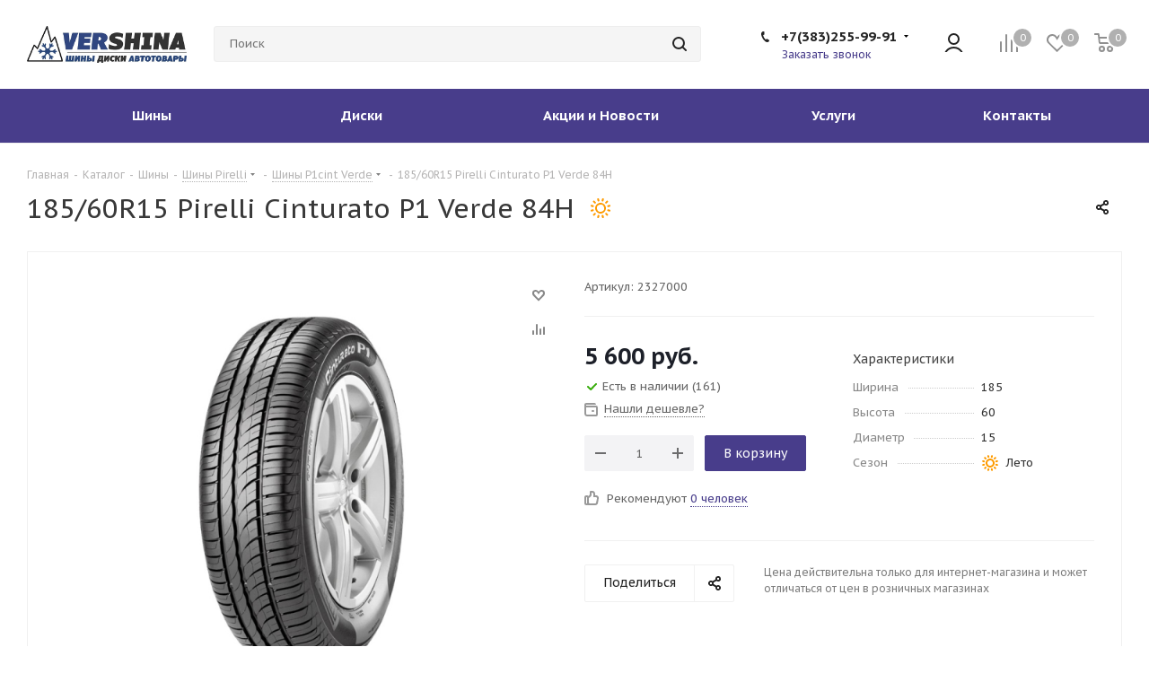

--- FILE ---
content_type: text/html; charset=UTF-8
request_url: https://vershina54.ru/catalog/tires/pirelli/p1cint_verde/185_60r15_pirelli_cinturato_p1_verde_84h_1/
body_size: 67945
content:
<!DOCTYPE html>
<html xmlns="https://www.w3.org/1999/xhtml" xml:lang="ru" lang="ru" >



<head>
<!--	<title>--><!--</title>-->
    <title>Купить шины 185/60R15 Pirelli Cinturato P1 Verde 84H в Новосибирске</title>


    <meta name="viewport" content="initial-scale=1.0, width=device-width" />
	<meta name="HandheldFriendly" content="true" />
	<meta name="yes" content="yes" />
	<meta name="apple-mobile-web-app-status-bar-style" content="black" />
	<meta name="SKYPE_TOOLBAR" content="SKYPE_TOOLBAR_PARSER_COMPATIBLE" />
	<meta http-equiv="Content-Type" content="text/html; charset=UTF-8" />
<meta name="keywords" content="интернет-магазин, заказать, купить, шины, диски, акб" />
<meta name="description" content="Шины 185/60R15 Pirelli Cinturato P1 Verde 84H для вашего автомобиля: надежность, отличное сцепление и комфорт на дороге." />
<script data-skip-moving="true">(function(w, d, n) {var cl = "bx-core";var ht = d.documentElement;var htc = ht ? ht.className : undefined;if (htc === undefined || htc.indexOf(cl) !== -1){return;}var ua = n.userAgent;if (/(iPad;)|(iPhone;)/i.test(ua)){cl += " bx-ios";}else if (/Windows/i.test(ua)){cl += ' bx-win';}else if (/Macintosh/i.test(ua)){cl += " bx-mac";}else if (/Linux/i.test(ua) && !/Android/i.test(ua)){cl += " bx-linux";}else if (/Android/i.test(ua)){cl += " bx-android";}cl += (/(ipad|iphone|android|mobile|touch)/i.test(ua) ? " bx-touch" : " bx-no-touch");cl += w.devicePixelRatio && w.devicePixelRatio >= 2? " bx-retina": " bx-no-retina";if (/AppleWebKit/.test(ua)){cl += " bx-chrome";}else if (/Opera/.test(ua)){cl += " bx-opera";}else if (/Firefox/.test(ua)){cl += " bx-firefox";}ht.className = htc ? htc + " " + cl : cl;})(window, document, navigator);</script>


<link href="/bitrix/cache/css/s1/aspro_tires2/kernel_main/kernel_main_v1.css?175211914623659" type="text/css"  rel="stylesheet" />
<link href="https://fonts.googleapis.com/css?family=PT+Sans+Caption:400italic,700italic,400,700&subset=latin,cyrillic-ext" type="text/css"  rel="stylesheet" />
<link href="/bitrix/js/ui/design-tokens/dist/ui.design-tokens.min.css?173383358623463" type="text/css"  rel="stylesheet" />
<link href="/bitrix/js/ui/fonts/opensans/ui.font.opensans.min.css?16667101612320" type="text/css"  rel="stylesheet" />
<link href="/bitrix/js/main/popup/dist/main.popup.bundle.min.css?175095479628056" type="text/css"  rel="stylesheet" />
<link href="/bitrix/js/main/loader/dist/loader.bundle.min.css?15697659402029" type="text/css"  rel="stylesheet" />
<link href="/bitrix/js/main/core/css/core_viewer.min.css?173383374558384" type="text/css"  rel="stylesheet" />
<link href="/bitrix/js/ui/entity-selector/dist/entity-selector.bundle.min.css?175095484921436" type="text/css"  rel="stylesheet" />
<link href="/bitrix/js/ui/design-tokens/air/dist/air-design-tokens.min.css?1750954872104400" type="text/css"  rel="stylesheet" />
<link href="/bitrix/js/ui/switcher/dist/ui.switcher.bundle.min.css?17509548496763" type="text/css"  rel="stylesheet" />
<link href="/bitrix/js/ui/cnt/ui.cnt.min.css?17509548494259" type="text/css"  rel="stylesheet" />
<link href="/bitrix/js/ui/cnt/dist/cnt.bundle.min.css?17509548725784" type="text/css"  rel="stylesheet" />
<link href="/bitrix/js/ui/icon-set/icon-base.min.css?17509548491604" type="text/css"  rel="stylesheet" />
<link href="/bitrix/js/ui/icon-set/outline/style.min.css?175095484985783" type="text/css"  rel="stylesheet" />
<link href="/bitrix/js/ui/icon-set/main/style.min.css?175095484974857" type="text/css"  rel="stylesheet" />
<link href="/bitrix/js/ui/buttons/dist/ui.buttons.bundle.min.css?175095487269724" type="text/css"  rel="stylesheet" />
<link href="/bitrix/js/fileman/html_editor/html-editor.min.css?173383349656257" type="text/css"  rel="stylesheet" />
<link href="/bitrix/cache/css/s1/aspro_tires2/page_21fa1d46559dc0ae1519f0f70c21664a/page_21fa1d46559dc0ae1519f0f70c21664a_v1.css?175196944465073" type="text/css"  rel="stylesheet" />
<link href="/bitrix/cache/css/s1/aspro_tires2/default_1bb62ea0f3f4dc7ceff3e88b501dfc2e/default_1bb62ea0f3f4dc7ceff3e88b501dfc2e_v1.css?175196944428266" type="text/css"  rel="stylesheet" />
<link href="/bitrix/panel/main/popup.min.css?173383301720774" type="text/css"  rel="stylesheet" />
<link href="/bitrix/cache/css/s1/aspro_tires2/template_5cff753b00c562f1a77287c168775770/template_5cff753b00c562f1a77287c168775770_v1.css?17519694441064725" type="text/css"  data-template-style="true" rel="stylesheet" />




<script type="extension/settings" data-extension="ui.entity-selector">{"extensions":["catalog.entity-selector","highloadblock.entity-selector","landing.entity-selector","seo.entity-selector"]}</script>
<script type="extension/settings" data-extension="catalog.entity-selector">{"entities":[{"id":"product","options":{"dynamicLoad":true,"dynamicSearch":true,"searchFields":[{"name":"supertitle","type":"string","system":true},{"name":"SEARCH_PROPERTIES","type":"string"},{"name":"PREVIEW_TEXT","type":"string"},{"name":"DETAIL_TEXT","type":"string"},{"name":"PARENT_NAME","type":"string"},{"name":"PARENT_SEARCH_PROPERTIES","type":"string"},{"name":"PARENT_PREVIEW_TEXT","type":"string"},{"name":"PARENT_DETAIL_TEXT","type":"string"}],"itemOptions":{"default":{"avatar":"\/bitrix\/js\/catalog\/entity-selector\/src\/images\/product.svg","captionOptions":{"fitContent":true,"maxWidth":150}}}}},{"id":"product_variation","options":{"dynamicLoad":false,"dynamicSearch":true,"searchFields":[{"name":"supertitle","type":"string","system":true},{"name":"SEARCH_PROPERTIES","type":"string"},{"name":"PREVIEW_TEXT","type":"string"},{"name":"DETAIL_TEXT","type":"string"},{"name":"PARENT_NAME","type":"string"},{"name":"PARENT_SEARCH_PROPERTIES","type":"string"},{"name":"PARENT_PREVIEW_TEXT","type":"string"},{"name":"PARENT_DETAIL_TEXT","type":"string"}],"itemOptions":{"default":{"avatar":"\/bitrix\/js\/catalog\/entity-selector\/src\/images\/product.svg","captionOptions":{"fitContent":true,"maxWidth":150}}}}},{"id":"variation","options":{"dynamicLoad":true,"dynamicSearch":true,"searchFields":[{"name":"supertitle","type":"string","system":true},{"name":"SEARCH_PROPERTIES","type":"string"},{"name":"PREVIEW_TEXT","type":"string"},{"name":"DETAIL_TEXT","type":"string"},{"name":"PARENT_NAME","type":"string"},{"name":"PARENT_SEARCH_PROPERTIES","type":"string"},{"name":"PARENT_PREVIEW_TEXT","type":"string"},{"name":"PARENT_DETAIL_TEXT","type":"string"}],"itemOptions":{"default":{"avatar":"\/bitrix\/js\/catalog\/entity-selector\/src\/images\/product.svg","captionOptions":{"fitContent":true,"maxWidth":150}}}}},{"id":"store","options":{"itemOptions":{"default":{"avatar":"\/bitrix\/js\/catalog\/entity-selector\/src\/images\/store.svg"}}}},{"id":"dynamic","options":{"itemOptions":{"default":{"avatar":"\/bitrix\/js\/catalog\/entity-selector\/src\/images\/dynamic.svg"}}}},{"id":"agent-contractor-product-variation","options":{"dynamicLoad":true,"dynamicSearch":true,"searchFields":[{"name":"supertitle","type":"string","system":true},{"name":"SEARCH_PROPERTIES","type":"string"},{"name":"PREVIEW_TEXT","type":"string"},{"name":"DETAIL_TEXT","type":"string"},{"name":"PARENT_NAME","type":"string"},{"name":"PARENT_SEARCH_PROPERTIES","type":"string"},{"name":"PARENT_PREVIEW_TEXT","type":"string"},{"name":"PARENT_DETAIL_TEXT","type":"string"}],"itemOptions":{"default":{"avatar":"\/bitrix\/js\/catalog\/entity-selector\/src\/images\/product.svg","captionOptions":{"fitContent":true,"maxWidth":150}}}}},{"id":"agent-contractor-section","options":{"dynamicLoad":true,"dynamicSearch":true,"searchFields":[{"name":"supertitle","type":"string","system":true},{"name":"SEARCH_PROPERTIES","type":"string"},{"name":"PREVIEW_TEXT","type":"string"},{"name":"DETAIL_TEXT","type":"string"},{"name":"PARENT_NAME","type":"string"},{"name":"PARENT_SEARCH_PROPERTIES","type":"string"},{"name":"PARENT_PREVIEW_TEXT","type":"string"},{"name":"PARENT_DETAIL_TEXT","type":"string"}],"itemOptions":{"default":{"avatar":"\/bitrix\/js\/catalog\/entity-selector\/src\/images\/product.svg","captionOptions":{"fitContent":true,"maxWidth":150}}},"tagOptions":{"default":{"textColor":"#535c69","bgColor":"#d2f95f"}}}}]}</script>
<script type="extension/settings" data-extension="highloadblock.entity-selector">{"entities":[{"id":"highloadblock-element","options":{"dynamicLoad":true,"dynamicSearch":true}}]}</script>
<script type="extension/settings" data-extension="landing.entity-selector">{"entities":[{"id":"landing","options":{"itemOptions":{"default":{"avatarOptions":{"bgSize":"cover"}},"folder":{"avatar":"\/bitrix\/js\/landing\/entity-selector\/src\/images\/icon-folder.svg"}},"dynamicLoad":true,"dynamicSearch":true}}]}</script>
<script type="extension/settings" data-extension="main.date">{"formats":{"FORMAT_DATE":"DD.MM.YYYY","FORMAT_DATETIME":"DD.MM.YYYY HH:MI:SS","SHORT_DATE_FORMAT":"d.m.Y","MEDIUM_DATE_FORMAT":"j M Y","LONG_DATE_FORMAT":"j F Y","DAY_MONTH_FORMAT":"j F","DAY_SHORT_MONTH_FORMAT":"j M","SHORT_DAY_OF_WEEK_MONTH_FORMAT":"D, j F","SHORT_DAY_OF_WEEK_SHORT_MONTH_FORMAT":"D, j M","DAY_OF_WEEK_MONTH_FORMAT":"l, j F","FULL_DATE_FORMAT":"l, j F  Y","SHORT_TIME_FORMAT":"H:i","LONG_TIME_FORMAT":"H:i:s"}}</script>
<script type="extension/settings" data-extension="currency.currency-core">{"region":"ru"}</script>



<link rel="shortcut icon" href="/favicon.ico?1728460510" type="image/x-icon" />
<link rel="apple-touch-icon" sizes="180x180" href="/include/apple-touch-icon.png" />
<meta property="og:description" content="Автошины 185/60R15 Pirelli Cinturato P1 Verde 84H" />
<meta property="og:image" content="https://vershina54.ru/upload/CTires2/2d6/vershina_logo.jpg" />
<link rel="image_src" href="https://vershina54.ru/upload/CTires2/2d6/vershina_logo.jpg" />
<meta property="og:title" content="Купить шины 185/60R15 Pirelli Cinturato P1 Verde 84H в Новосибирске" />
<meta property="og:type" content="website" />
<meta property="og:url" content="https://vershina54.ru/catalog/tires/pirelli/p1cint_verde/185_60r15_pirelli_cinturato_p1_verde_84h_1/" />



		</head>
<body class="fill_bg_n site_s1" id="main">
	<div id="panel"></div>
	
    <script type="application/ld+json">
        {
            "@context": "https://schema.org",
            "@type": "LocalBusiness",
            "name": "VERSHINA",
            "address": {
                "@type": "PostalAddress",
                "streetAddress": "ул. Большая, 270",
                "addressLocality": "Новосибирск",
                "postalCode": "630032",
                "addressCountry": "RU"
            },
            "telephone": "+7 (383) 255‒99‒91",
            "url": "https://vershina54.ru/",
            "email": "info@vershina54.ru",
            "logo": "https://vershina54.ru/upload/CTires2/2d6/vershina_logo.jpg",
            "aggregateRating": {
                "@type": "AggregateRating",
                "ratingValue": "4.9",
                "reviewCount": "37"
            },
            "priceRange": "RUB",
            "image": "https://vershina54.ru/upload/CTires2/2d6/vershina_logo.jpg"
        }
    </script>


	





				<!--'start_frame_cache_basketitems-component-block'-->												<div id="ajax_basket"></div>
					<!--'end_frame_cache_basketitems-component-block'-->							
	<div class="wrapper1  catalog_page basket_normal basket_fill_DARK side_LEFT catalog_icons_N banner_auto  mheader-v1 header-v9 regions_N fill_N footer-v2 front-vindex2 mfixed_N mfixed_view_always title-v1 with_phones">
		
		<div class="header_wrap visible-lg visible-md title-v1">
			<header id="header">
				<div class="header-v5 header-wrapper">
	<div class="logo_and_menu-row">
		<div class="logo-row">
			<div class="maxwidth-theme">
				<div class="row">
					<div class="logo-block col-md-2 col-sm-3">
						<div class="logo colored">
							<a href="/"><img src="/upload/CTires2/2d6/vershina_logo.jpg" alt="ТопСервис" title="ТопСервис" /></a>						</div>
					</div>
										<div class="col-md-3 search_wrap">
						<div class="search-block inner-table-block">
							
				<div class="search-wrapper">
				<div id="title-search_fixed">
					<form action="/catalog/search/" class="search">
						<div class="search-input-div">
							<input class="search-input" id="title-search-input_fixed" type="text" name="q" value="" placeholder="Поиск" size="20" maxlength="50" autocomplete="off" />
						</div>
						<div class="search-button-div">
							<button class="btn btn-search" type="submit" name="s" value="Найти"><i class="svg svg-search svg-black"></i></button>
							<span class="close-block inline-search-hide"><span class="svg svg-close close-icons"></span></span>
						</div>
					</form>
				</div>
			</div>
							</div>
					</div>
					<div class="right-icons pull-right">
						<div class="pull-right">
														<!--'start_frame_cache_header-basket-with-compare-block1'-->															<div class="wrap_icon inner-table-block baskets">
										<!--noindex-->
			<a class="basket-link compare   big " href="/catalog/compare/" title="Список сравниваемых элементов">
		<span class="js-basket-block"><i class="svg inline  svg-inline-compare big" aria-hidden="true" ><svg xmlns="http://www.w3.org/2000/svg" width="21" height="21" viewBox="0 0 21 21">
  <defs>
    <style>
      .comcls-1 {
        fill: #222;
        fill-rule: evenodd;
      }
    </style>
  </defs>
  <path class="comcls-1" d="M20,4h0a1,1,0,0,1,1,1V21H19V5A1,1,0,0,1,20,4ZM14,7h0a1,1,0,0,1,1,1V21H13V8A1,1,0,0,1,14,7ZM8,1A1,1,0,0,1,9,2V21H7V2A1,1,0,0,1,8,1ZM2,9H2a1,1,0,0,1,1,1V21H1V10A1,1,0,0,1,2,9ZM0,0H1V1H0V0ZM0,0H1V1H0V0Z"/>
</svg>
</i><span class="title dark_link">Сравнение</span><span class="count">0</span></span>
	</a>
	<!--/noindex-->											</div>
																		<!-- noindex -->
																		<div class="wrap_icon inner-table-block baskets">
													<a rel="nofollow" class="basket-link delay  big " href="/basket/#delayed" title="Список отложенных товаров пуст">
								<span class="js-basket-block">
									<i class="svg inline  svg-inline-wish big" aria-hidden="true" ><svg xmlns="http://www.w3.org/2000/svg" width="22.969" height="21" viewBox="0 0 22.969 21">
  <defs>
    <style>
      .whcls-1 {
        fill: #222;
        fill-rule: evenodd;
      }
    </style>
  </defs>
  <path class="whcls-1" d="M21.028,10.68L11.721,20H11.339L2.081,10.79A6.19,6.19,0,0,1,6.178,0a6.118,6.118,0,0,1,5.383,3.259A6.081,6.081,0,0,1,23.032,6.147,6.142,6.142,0,0,1,21.028,10.68ZM19.861,9.172h0l-8.176,8.163H11.369L3.278,9.29l0.01-.009A4.276,4.276,0,0,1,6.277,1.986,4.2,4.2,0,0,1,9.632,3.676l0.012-.01,0.064,0.1c0.077,0.107.142,0.22,0.208,0.334l1.692,2.716,1.479-2.462a4.23,4.23,0,0,1,.39-0.65l0.036-.06L13.52,3.653a4.173,4.173,0,0,1,3.326-1.672A4.243,4.243,0,0,1,19.861,9.172ZM22,20h1v1H22V20Zm0,0h1v1H22V20Z" transform="translate(-0.031)"/>
</svg>
</i>									<span class="title dark_link">Отложенные</span>
									<span class="count">0</span>
								</span>
							</a>
													</div>
																						<div class="wrap_icon inner-table-block baskets">
											<a rel="nofollow" class="dark-color basket-link basket   big " href="/basket/" title="Корзина пуста">
							<span class="js-basket-block">
								<i class="svg inline  svg-inline-basket big" aria-hidden="true" ><svg xmlns="http://www.w3.org/2000/svg" width="22" height="21" viewBox="0 0 22 21">
  <defs>
    <style>
      .cls-1 {
        fill: #222;
        fill-rule: evenodd;
      }
    </style>
  </defs>
  <path data-name="Ellipse 2 copy 6" class="cls-1" d="M1507,122l-0.99,1.009L1492,123l-1-1-1-9h-3a0.88,0.88,0,0,1-1-1,1.059,1.059,0,0,1,1.22-1h2.45c0.31,0,.63.006,0.63,0.006a1.272,1.272,0,0,1,1.4.917l0.41,3.077H1507l1,1v1ZM1492.24,117l0.43,3.995h12.69l0.82-4Zm2.27,7.989a3.5,3.5,0,1,1-3.5,3.5A3.495,3.495,0,0,1,1494.51,124.993Zm8.99,0a3.5,3.5,0,1,1-3.49,3.5A3.5,3.5,0,0,1,1503.5,124.993Zm-9,2.006a1.5,1.5,0,1,1-1.5,1.5A1.5,1.5,0,0,1,1494.5,127Zm9,0a1.5,1.5,0,1,1-1.5,1.5A1.5,1.5,0,0,1,1503.5,127Z" transform="translate(-1486 -111)"/>
</svg>
</i>																<span class="title dark_link">Корзина</span>
																<span class="count">0</span>
							</span>
						</a>
											</div>
										<!-- /noindex -->
							<!--'end_frame_cache_header-basket-with-compare-block1'-->									</div>
						<div class="pull-right">
							<div class="wrap_icon inner-table-block">
								
		<!--'start_frame_cache_header-auth-block1'-->			<!-- noindex --><a rel="nofollow" title="Мой кабинет" class="personal-link dark-color animate-load" data-event="jqm" data-param-type="auth" data-param-backurl="/catalog/tires/pirelli/p1cint_verde/185_60r15_pirelli_cinturato_p1_verde_84h_1/" data-name="auth" href="/personal/"><i class="svg inline big svg-inline-cabinet" aria-hidden="true" title="Мой кабинет"><svg xmlns="http://www.w3.org/2000/svg" width="21" height="21" viewBox="0 0 21 21">
  <defs>
    <style>
      .cls-1 {
        fill: #222;
        fill-rule: evenodd;
      }
    </style>
  </defs>
  <path class="cls-1" d="M18.263,21A9.678,9.678,0,0,0,10.5,17a9.678,9.678,0,0,0-7.763,4H0.451A11.64,11.64,0,0,1,10.5,15a11.64,11.64,0,0,1,10.049,6H18.263ZM10.5,13A6.5,6.5,0,1,1,17,6.5,6.5,6.5,0,0,1,10.5,13Zm0-11A4.5,4.5,0,1,1,6,6.5,4.5,4.5,0,0,1,10.5,2Z"/>
</svg>
</i></a><!-- /noindex -->		<!--'end_frame_cache_header-auth-block1'-->
								</div>
						</div>
						<div class="pull-right">
							<div class="wrap_icon inner-table-block">
								<div class="phone-block">
																			
		
											<!-- noindex -->
			<div class="phone with_dropdown lg">
				<i class="svg svg-phone"></i>
				<a rel="nofollow" href="tel:+73832559991">+7(383)255-99-91</a>
									<div class="dropdown">
						<div class="wrap">
																							<div class="more_phone"><a rel="nofollow" href="tel:+73832559292">+7(383)255-92-92</a></div>
																							<div class="more_phone"><a rel="nofollow" href="tel:+73832559494">+7(383)255-94-94</a></div>
																							<div class="more_phone"><a rel="nofollow" href="tel:+73832589393">+7(383)258-93-93</a></div>
																							<div class="more_phone"><a rel="nofollow" href="tel:+73832589000">+7(383)258-90-00</a></div>
													</div>
					</div>
							</div>
			<!-- /noindex -->
					
		
																													<div class="inline-block">
											<span class="callback-block animate-load twosmallfont colored" data-event="jqm" data-param-form_id="CALLBACK" data-name="callback">Заказать звонок</span>
										</div>
																	</div>
							</div>
						</div>
					</div>
				</div>
			</div>
		</div>	</div>
	<div class="menu-row middle-block bgcolored">
		<div class="maxwidth-theme">
			<div class="row">
				<div class="col-md-12">
					<div class="menu-only">
						<nav class="mega-menu sliced">
								
	<div class="table-menu">
		<table>
			<tr>
									
										<td class="menu-item unvisible dropdown catalog wide_menu  ">
						<div class="wrap">
							<a class="dropdown-toggle" href="/catalog/tires/">
								<div>
									Шины									<div class="line-wrapper"><span class="line"></span></div>
								</div>
							</a>
															<span class="tail"></span>
																<ul class="dropdown-menu double_childs">
																			<li class="double_menu left">
											<div class="items_wrap left">
																																						<div class="childs_wrap">
														<div class="name">Подбор шин</div>
														<div class="items">
																															<div class="item"><a href="/catalog/tires/search/">Каталог шин</a></div>
																															<div class="item"><a href="/catalog/tires/">Подбор по параметрам</a></div>
																													</div>
													</div>
																																																			<div class="childs_wrap">
														<div class="name">Сезон</div>
														<div class="items">
																															<div class="item"><a href="/catalog/tires/sezonnost-is-all-season/">Всесезонные шины</a></div>
																															<div class="item"><a href="/catalog/tires/sezonnost-is-winter/">Зимние шины</a></div>
																															<div class="item"><a href="/catalog/tires/sezonnost-is-summer/">Летние шины</a></div>
																													</div>
													</div>
																																																	</div>
																							<div class="items_wrap right">
													<div class="name">Популярные типоразмеры</div>
													<div class="items">
																													<div class="item"><a href="/catalog/tires/shirina_profilya-is-175/vysota_profilya-is-65/posadochnyy_diametr-is-14/">175/65 R14</a></div>
																													<div class="item"><a href="/catalog/tires/shirina_profilya-is-185/vysota_profilya-is-65/posadochnyy_diametr-is-14/">185/65 R14</a></div>
																													<div class="item"><a href="/catalog/tires/shirina_profilya-is-185/vysota_profilya-is-65/posadochnyy_diametr-is-15/">185/65 R15</a></div>
																													<div class="item"><a href="/catalog/tires/shirina_profilya-is-195/vysota_profilya-is-60/posadochnyy_diametr-is-16/">195/60 R16</a></div>
																													<div class="item"><a href="/catalog/tires/shirina_profilya-is-195/vysota_profilya-is-65/posadochnyy_diametr-is-15/">195/65 R15</a></div>
																													<div class="item"><a href="/catalog/tires/shirina_profilya-is-205/vysota_profilya-is-55/posadochnyy_diametr-is-16/">205/55 R16</a></div>
																													<div class="item"><a href="/catalog/tires/shirina_profilya-is-215/vysota_profilya-is-55/posadochnyy_diametr-is-16/">215/55 R16</a></div>
																													<div class="item"><a href="/catalog/tires/shirina_profilya-is-215/vysota_profilya-is-60/posadochnyy_diametr-is-17/">215/60 R17</a></div>
																													<div class="item"><a href="/catalog/tires/shirina_profilya-is-225/vysota_profilya-is-60/posadochnyy_diametr-is-18/">225/60 R18</a></div>
																													<div class="item"><a href="/catalog/tires/shirina_profilya-is-235/vysota_profilya-is-55/posadochnyy_diametr-is-17/">235/55 R17</a></div>
																													<div class="item"><a href="/catalog/tires/shirina_profilya-is-235/vysota_profilya-is-55/posadochnyy_diametr-is-18/">235/55 R18</a></div>
																											</div>
												</div>
																					</li>
										<li class="double_menu right">
											<div class="title_wrap clearfix">
												<a class="all_brands pull-right" href="/catalog/tires/">Все производители</a>
												<div class="name">Популярные производители</div>
											</div>
											<ul>
																													<li class="  has_img hide_name">
					<a href="/catalog/tires/nokian/" title="Nokian">
														<div class="menu_img"><img src="/upload/resize_cache/iblock/f8c/100_25_1/nokian.jpg" alt="Nokian" title="Nokian" /></div>
																			<span class="name">Nokian</span>					</a>
									</li>
																		
															<li class="  has_img hide_name">
					<a href="/catalog/tires/nokian_nordman/" title="Nokian Nordman">
														<div class="menu_img"><img src="/upload/resize_cache/iblock/70b/100_25_1/nokian_nordman.png" alt="Nokian Nordman" title="Nokian Nordman" /></div>
																			<span class="name">Nokian Nordman</span>					</a>
									</li>
																		
															<li class=" active has_img hide_name">
					<a href="/catalog/tires/pirelli/" title="Pirelli">
														<div class="menu_img"><img src="/upload/resize_cache/iblock/065/100_25_1/pirelli.jpg" alt="Pirelli" title="Pirelli" /></div>
																			<span class="name">Pirelli</span>					</a>
									</li>
																		
															<li class="  has_img hide_name">
					<a href="/catalog/tires/pirelli_formula/" title="Pirelli Formula">
														<div class="menu_img"><img src="/upload/resize_cache/iblock/f6b/100_25_1/pirelli_formula.jpg" alt="Pirelli Formula" title="Pirelli Formula" /></div>
																			<span class="name">Pirelli Formula</span>					</a>
									</li>
																		
															<li class="  has_img hide_name">
					<a href="/catalog/tires/continental/" title="Continental">
														<div class="menu_img"><img src="/upload/resize_cache/iblock/b6a/100_25_1/continental.png" alt="Continental" title="Continental" /></div>
																			<span class="name">Continental</span>					</a>
									</li>
																		
															<li class="  has_img hide_name">
					<a href="/catalog/tires/matador/" title="Matador">
														<div class="menu_img"><img src="/upload/resize_cache/iblock/e5e/100_25_1/matador.jpg" alt="Matador" title="Matador" /></div>
																			<span class="name">Matador</span>					</a>
									</li>
																		
															<li class="  has_img hide_name">
					<a href="/catalog/tires/bridgestone/" title="Bridgestone">
														<div class="menu_img"><img src="/upload/resize_cache/iblock/9ef/100_25_1/bridgestone.jpg" alt="Bridgestone" title="Bridgestone" /></div>
																			<span class="name">Bridgestone</span>					</a>
									</li>
																		
															<li class="  has_img hide_name">
					<a href="/catalog/tires/hankook/" title="Hankook">
														<div class="menu_img"><img src="/upload/resize_cache/iblock/a80/100_25_1/hankook.jpg" alt="Hankook" title="Hankook" /></div>
																			<span class="name">Hankook</span>					</a>
									</li>
																		
															<li class="  has_img hide_name">
					<a href="/catalog/tires/dunlop/" title="Dunlop">
														<div class="menu_img"><img src="/upload/resize_cache/iblock/5ee/100_25_1/dunlop.png" alt="Dunlop" title="Dunlop" /></div>
																			<span class="name">Dunlop</span>					</a>
									</li>
																		
															<li class="  ">
					<a href="/catalog/tires/accelus/" title="Accelus">
												<span class="name">Accelus</span>					</a>
									</li>
																		
															<li class="  ">
					<a href="/catalog/tires/advance/" title="Advance">
												<span class="name">Advance</span>					</a>
									</li>
																		
															<li class="  has_img hide_name">
					<a href="/catalog/tires/antares/" title="Antares">
														<div class="menu_img"><img src="/upload/resize_cache/iblock/44b/6jhzew1942j7h34s0yxxdp953jcx8z17/100_25_1/antares.jpg" alt="Antares" title="Antares" /></div>
																			<span class="name">Antares</span>					</a>
									</li>
																		
															<li class="  has_img hide_name">
					<a href="/catalog/tires/aoteli/" title="Aoteli">
														<div class="menu_img"><img src="/upload/resize_cache/iblock/f79/o63mtcimxa7ugnkcmwcxlnexncrczy8p/100_25_1/aoteli.png" alt="Aoteli" title="Aoteli" /></div>
																			<span class="name">Aoteli</span>					</a>
									</li>
																		
															<li class="  has_img hide_name">
					<a href="/catalog/tires/aplus/" title="Aplus">
														<div class="menu_img"><img src="/upload/resize_cache/iblock/487/i2qh0f8s0jhple43qe88l7sw4xr8qbp6/100_25_1/aplus.png" alt="Aplus" title="Aplus" /></div>
																			<span class="name">Aplus</span>					</a>
									</li>
																		
															<li class="  ">
					<a href="/catalog/tires/arivo/" title="Arivo">
												<span class="name">Arivo</span>					</a>
									</li>
																		
															<li class="  ">
					<a href="/catalog/tires/armour/" title="Armour">
												<span class="name">Armour</span>					</a>
									</li>
																		
															<li class="  ">
					<a href="/catalog/tires/atlander/" title="Atlander">
												<span class="name">Atlander</span>					</a>
									</li>
																		
															<li class="  has_img hide_name">
					<a href="/catalog/tires/bars/" title="Bars">
														<div class="menu_img"><img src="/upload/resize_cache/iblock/742/hxm03uq3blc7y3j0dnokr156f6swwqj5/100_25_1/bars.png" alt="Bars" title="Bars" /></div>
																			<span class="name">Bars</span>					</a>
									</li>
																		
															<li class="  has_img hide_name">
					<a href="/catalog/tires/belshina_1/" title="Belshina">
														<div class="menu_img"><img src="/upload/resize_cache/iblock/096/hin8j6sywfmuvoymv02cur8x5skx3clz/100_25_1/belshina.png" alt="Belshina" title="Belshina" /></div>
																			<span class="name">Belshina</span>					</a>
									</li>
																		
															<li class="  ">
					<a href="/catalog/tires/crosswind/" title="CrossWind">
												<span class="name">CrossWind</span>					</a>
									</li>
																		
															<li class="  ">
					<a href="/catalog/tires/amtel/" title="Amtel">
												<span class="name">Amtel</span>					</a>
									</li>
																		
															<li class="  ">
					<a href="/catalog/tires/attar/" title="Attar">
												<span class="name">Attar</span>					</a>
									</li>
																		
															<li class="  ">
					<a href="/catalog/tires/blackhawk_sailun_group_co_ltd/" title="Blackhawk (Sailun Group Co., LTD)">
												<span class="name">Blackhawk (Sailun Group Co., LTD)</span>					</a>
									</li>
																		
															<li class="  has_img hide_name">
					<a href="/catalog/tires/cachland/" title="Cachland">
														<div class="menu_img"><img src="/upload/resize_cache/iblock/151/lj00osect87lxk3sppxecla07hvqb1h0/100_25_1/cachland.webp" alt="Cachland" title="Cachland" /></div>
																			<span class="name">Cachland</span>					</a>
									</li>
																		
															<li class="  has_img hide_name">
					<a href="/catalog/tires/forward/" title="Forward">
														<div class="menu_img"><img src="/upload/resize_cache/iblock/96d/xxszrwp3xeceuyc3vqb1mf86z6tgeam4/100_25_1/forward.png" alt="Forward" title="Forward" /></div>
																			<span class="name">Forward</span>					</a>
									</li>
																		
															<li class="  has_img hide_name">
					<a href="/catalog/tires/bfgoodrich/" title="BFGoodrich">
														<div class="menu_img"><img src="/upload/resize_cache/iblock/26c/100_25_1/bfgoodrich.jpg" alt="BFGoodrich" title="BFGoodrich" /></div>
																			<span class="name">BFGoodrich</span>					</a>
									</li>
																		
															<li class="  ">
					<a href="/catalog/tires/camso_solideal/" title="Camso (Solideal)">
												<span class="name">Camso (Solideal)</span>					</a>
									</li>
																		
															<li class="  has_img hide_name">
					<a href="/catalog/tires/goodride/" title="Goodride">
														<div class="menu_img"><img src="/upload/resize_cache/iblock/617/xrbqxl9xmfsjcttt4ydx5u43vd5f9sek/100_25_1/goodride.jpg" alt="Goodride" title="Goodride" /></div>
																			<span class="name">Goodride</span>					</a>
									</li>
																		
															<li class="  ">
					<a href="/catalog/tires/gripmax/" title="Gripmax">
												<span class="name">Gripmax</span>					</a>
									</li>
																		
															<li class="  ">
					<a href="/catalog/tires/barez/" title="BAREZ">
												<span class="name">BAREZ</span>					</a>
									</li>
																		
															<li class="  ">
					<a href="/catalog/tires/galaxy/" title="Galaxy">
												<span class="name">Galaxy</span>					</a>
									</li>
																		
															<li class="  ">
					<a href="/catalog/tires/hankook_laufenn/" title="Hankook Laufenn">
												<span class="name">Hankook Laufenn</span>					</a>
									</li>
																		
															<li class="  ">
					<a href="/catalog/tires/kapsen/" title="Kapsen">
												<span class="name">Kapsen</span>					</a>
									</li>
																		
															<li class="  has_img hide_name">
					<a href="/catalog/tires/triangle/" title="Triangle">
														<div class="menu_img"><img src="/upload/resize_cache/iblock/3e1/v4q81yrpy50lwgr622y214bvqpkuy63d/100_25_1/triangle.jpg" alt="Triangle" title="Triangle" /></div>
																			<span class="name">Triangle</span>					</a>
									</li>
																		
															<li class="  ">
					<a href="/catalog/tires/amberstone_1/" title="AMBERSTONE">
												<span class="name">AMBERSTONE</span>					</a>
									</li>
																		
															<li class="  ">
					<a href="/catalog/tires/massimo/" title="Massimo">
												<span class="name">Massimo</span>					</a>
									</li>
																		
															<li class="  has_img hide_name">
					<a href="/catalog/tires/comforser/" title="Comforser">
														<div class="menu_img"><img src="/upload/resize_cache/iblock/afb/s7492njozg82jicfq4q541qsj5jdp48q/100_25_1/comforser.webp" alt="Comforser" title="Comforser" /></div>
																			<span class="name">Comforser</span>					</a>
									</li>
																		
															<li class="  ">
					<a href="/catalog/tires/composit/" title="Composit">
												<span class="name">Composit</span>					</a>
									</li>
																		
															<li class="  ">
					<a href="/catalog/tires/maxam/" title="Maxam">
												<span class="name">Maxam</span>					</a>
									</li>
																		
															<li class="  ">
					<a href="/catalog/tires/tunga/" title="Tunga">
												<span class="name">Tunga</span>					</a>
									</li>
																		
															<li class="  has_img hide_name">
					<a href="/catalog/tires/autogreen/" title="Autogreen">
														<div class="menu_img"><img src="/upload/resize_cache/iblock/986/3bkfr3c26vl909iwwyukhb9nx35la356/100_25_1/autogreen.png" alt="Autogreen" title="Autogreen" /></div>
																			<span class="name">Autogreen</span>					</a>
									</li>
																		
															<li class="  ">
					<a href="/catalog/tires/ilink/" title="iLink">
												<span class="name">iLink</span>					</a>
									</li>
																		
															<li class="  ">
					<a href="/catalog/tires/fortune/" title="Fortune">
												<span class="name">Fortune</span>					</a>
									</li>
																		
															<li class="  ">
					<a href="/catalog/tires/roadx/" title="RoadX">
												<span class="name">RoadX</span>					</a>
									</li>
																		
															<li class="  ">
					<a href="/catalog/tires/titan/" title="Titan">
												<span class="name">Titan</span>					</a>
									</li>
																		
															<li class="  ">
					<a href="/catalog/tires/westlake/" title="WestLake">
												<span class="name">WestLake</span>					</a>
									</li>
																		
															<li class="  ">
					<a href="/catalog/tires/goldstone/" title="Goldstone">
												<span class="name">Goldstone</span>					</a>
									</li>
																		
															<li class="  ">
					<a href="/catalog/tires/nitto/" title="Nitto">
												<span class="name">Nitto</span>					</a>
									</li>
																		
															<li class="  ">
					<a href="/catalog/tires/tourador/" title="Tourador">
												<span class="name">Tourador</span>					</a>
									</li>
																		
															<li class="  ">
					<a href="/catalog/tires/tracmax/" title="Tracmax">
												<span class="name">Tracmax</span>					</a>
									</li>
																		
															<li class="  ">
					<a href="/catalog/tires/voltyre/" title="Voltyre">
												<span class="name">Voltyre</span>					</a>
									</li>
																		
															<li class="  has_img hide_name">
					<a href="/catalog/tires/vittos/" title="Vittos">
														<div class="menu_img"><img src="/upload/resize_cache/iblock/0c9/ie74hler45yjdfkyfnjae2n129fbhpdz/100_25_1/vittos.png" alt="Vittos" title="Vittos" /></div>
																			<span class="name">Vittos</span>					</a>
									</li>
																		
															<li class="  has_img hide_name">
					<a href="/catalog/tires/farroad/" title="FARROAD">
														<div class="menu_img"><img src="/upload/resize_cache/iblock/5d5/e39i5572n7bs9mq3s82s3cuo3j409kcd/100_25_1/farroad.webp" alt="FARROAD" title="FARROAD" /></div>
																			<span class="name">FARROAD</span>					</a>
									</li>
																		
															<li class="  ">
					<a href="/catalog/tires/gummy/" title="Gummy">
												<span class="name">Gummy</span>					</a>
									</li>
																		
															<li class="  ">
					<a href="/catalog/tires/yatai/" title="YATAI">
												<span class="name">YATAI</span>					</a>
									</li>
																		
															<li class="  ">
					<a href="/catalog/tires/lanvigator/" title="Lanvigator">
												<span class="name">Lanvigator</span>					</a>
									</li>
																		
															<li class="  ">
					<a href="/catalog/tires/firemax/" title="FIREMAX">
												<span class="name">FIREMAX</span>					</a>
									</li>
																		
															<li class="  ">
					<a href="/catalog/tires/sonix/" title="Sonix">
												<span class="name">Sonix</span>					</a>
									</li>
																		
															<li class="  ">
					<a href="/catalog/tires/wincross/" title="Wincross">
												<span class="name">Wincross</span>					</a>
									</li>
																		
															<li class="  ">
					<a href="/catalog/tires/zeta/" title="ZETA">
												<span class="name">ZETA</span>					</a>
									</li>
																		
															<li class="  ">
					<a href="/catalog/tires/goodtrip/" title="Goodtrip">
												<span class="name">Goodtrip</span>					</a>
									</li>
																		
															<li class="  ">
					<a href="/catalog/tires/lande/" title="Lande">
												<span class="name">Lande</span>					</a>
									</li>
																		
															<li class="  ">
					<a href="/catalog/tires/taihao/" title="Taihao">
												<span class="name">Taihao</span>					</a>
									</li>
																		
															<li class="  ">
					<a href="/catalog/tires/dynamo/" title="Dynamo">
												<span class="name">Dynamo</span>					</a>
									</li>
																		
															<li class="  has_img hide_name">
					<a href="/catalog/tires/evergreen/" title="Evergreen">
														<div class="menu_img"><img src="/upload/resize_cache/iblock/ca6/5lsqj8ykv5o0001rpjchmbilmf21vbof/100_25_1/evergreen.jpg" alt="Evergreen" title="Evergreen" /></div>
																			<span class="name">Evergreen</span>					</a>
									</li>
																		
															<li class="  ">
					<a href="/catalog/tires/gri/" title="GRI">
												<span class="name">GRI</span>					</a>
									</li>
																		
															<li class="  ">
					<a href="/catalog/tires/mazzini/" title="Mazzini">
												<span class="name">Mazzini</span>					</a>
									</li>
																		
															<li class="  ">
					<a href="/catalog/tires/nortec/" title="NorTec">
												<span class="name">NorTec</span>					</a>
									</li>
																		
															<li class="  ">
					<a href="/catalog/tires/dynamo_sailun/" title="Dynamo (Sailun)">
												<span class="name">Dynamo (Sailun)</span>					</a>
									</li>
																		
															<li class="  ">
					<a href="/catalog/tires/kelly/" title="Kelly">
												<span class="name">Kelly</span>					</a>
									</li>
																		
															<li class="  ">
					<a href="/catalog/tires/linglong/" title="Linglong">
												<span class="name">Linglong</span>					</a>
									</li>
																		
															<li class="  ">
					<a href="/catalog/tires/landspider/" title="Landspider">
												<span class="name">Landspider</span>					</a>
									</li>
																		
															<li class="  ">
					<a href="/catalog/tires/yaroslavskiy_shz/" title="Ярославский ШЗ">
												<span class="name">Ярославский ШЗ</span>					</a>
									</li>
																		
															<li class="  ">
					<a href="/catalog/tires/hifly/" title="HiFly">
												<span class="name">HiFly</span>					</a>
									</li>
																		
															<li class="  ">
					<a href="/catalog/tires/ikon_tyres/" title="Ikon Tyres">
												<span class="name">Ikon Tyres</span>					</a>
									</li>
																		
															<li class="  ">
					<a href="/catalog/tires/linglong_leao/" title="LingLong Leao">
												<span class="name">LingLong Leao</span>					</a>
									</li>
																		
															<li class="  ">
					<a href="/catalog/tires/onyx/" title="Onyx">
												<span class="name">Onyx</span>					</a>
									</li>
																		
															<li class="  ">
					<a href="/catalog/tires/landsail/" title="Landsail">
												<span class="name">Landsail</span>					</a>
									</li>
																		
															<li class="  ">
					<a href="/catalog/tires/tianli/" title="Tianli">
												<span class="name">Tianli</span>					</a>
									</li>
																		
															<li class="  has_img hide_name">
					<a href="/catalog/tires/belshina/" title="Белшина">
														<div class="menu_img"><img src="/upload/resize_cache/iblock/587/2qu8v3f31d9cb2hj9nh1zia40g16c2wt/100_25_1/belshina.png" alt="Белшина" title="Белшина" /></div>
																			<span class="name">Белшина</span>					</a>
									</li>
																		
															<li class="  ">
					<a href="/catalog/tires/kpatos/" title="Kpatos">
												<span class="name">Kpatos</span>					</a>
									</li>
																		
															<li class="  ">
					<a href="/catalog/tires/ling_long/" title="Ling Long">
												<span class="name">Ling Long</span>					</a>
									</li>
																		
															<li class="  ">
					<a href="/catalog/tires/sumaxx/" title="Sumaxx">
												<span class="name">Sumaxx</span>					</a>
									</li>
																		
															<li class="  ">
					<a href="/catalog/tires/kama_1/" title="Kama">
												<span class="name">Kama</span>					</a>
									</li>
																		
															<li class="  ">
					<a href="/catalog/tires/tercelo/" title="Tercelo">
												<span class="name">Tercelo</span>					</a>
									</li>
																		
															<li class="  ">
					<a href="/catalog/tires/total_trust/" title="Total Trust">
												<span class="name">Total Trust</span>					</a>
									</li>
																		
															<li class="  ">
					<a href="/catalog/tires/techking/" title="Techking">
												<span class="name">Techking</span>					</a>
									</li>
																		
															<li class="  ">
					<a href="/catalog/tires/wonray/" title="WonRay">
												<span class="name">WonRay</span>					</a>
									</li>
																		
															<li class="  ">
					<a href="/catalog/tires/torero/" title="Torero">
												<span class="name">Torero</span>					</a>
									</li>
																		
															<li class="  ">
					<a href="/catalog/tires/cst/" title="CST">
												<span class="name">CST</span>					</a>
									</li>
																		
															<li class="  ">
					<a href="/catalog/tires/mrl_tyres/" title="MRL Tyres">
												<span class="name">MRL Tyres</span>					</a>
									</li>
																		
															<li class="  ">
					<a href="/catalog/tires/roadking/" title="RoadKing">
												<span class="name">RoadKing</span>					</a>
									</li>
																		
															<li class="  ">
					<a href="/catalog/tires/wideway/" title="Wideway">
												<span class="name">Wideway</span>					</a>
									</li>
																		
															<li class="  ">
					<a href="/catalog/tires/ozka_pulmox/" title="OZKA Pulmox">
												<span class="name">OZKA Pulmox</span>					</a>
									</li>
																		
															<li class="  ">
					<a href="/catalog/tires/contyre/" title="Contyre">
												<span class="name">Contyre</span>					</a>
									</li>
																		
															<li class="  ">
					<a href="/catalog/tires/roadmarch/" title="Roadmarch">
												<span class="name">Roadmarch</span>					</a>
									</li>
																		
															<li class="  ">
					<a href="/catalog/tires/forerunner/" title="Forerunner">
												<span class="name">Forerunner</span>					</a>
									</li>
																		
															<li class="  ">
					<a href="/catalog/tires/roadcruza/" title="Roadcruza">
												<span class="name">Roadcruza</span>					</a>
									</li>
																		
															<li class="  ">
					<a href="/catalog/tires/altayshina/" title="Алтайшина">
												<span class="name">Алтайшина</span>					</a>
									</li>
																		
															<li class="  ">
					<a href="/catalog/tires/compasal/" title="Compasal">
												<span class="name">Compasal</span>					</a>
									</li>
																		
															<li class="  ">
					<a href="/catalog/tires/delmax/" title="Delmax">
												<span class="name">Delmax</span>					</a>
									</li>
																		
															<li class="  ">
					<a href="/catalog/tires/tyrex/" title="TyRex">
												<span class="name">TyRex</span>					</a>
									</li>
																		
															<li class="  ">
					<a href="/catalog/tires/tornado_advance_holdings/" title="Tornado (Advance Holdings)">
												<span class="name">Tornado (Advance Holdings)</span>					</a>
									</li>
																		
															<li class="  has_img hide_name">
					<a href="/catalog/tires/cordiant_1/" title="Cordiant">
														<div class="menu_img"><img src="/upload/resize_cache/iblock/558/100_25_1/cordiant.jpg" alt="Cordiant" title="Cordiant" /></div>
																			<span class="name">Cordiant</span>					</a>
									</li>
																		
															<li class="  ">
					<a href="/catalog/tires/kingtyre/" title="Kingtyre">
												<span class="name">Kingtyre</span>					</a>
									</li>
																		
															<li class="  ">
					<a href="/catalog/tires/metzeler/" title="Metzeler">
												<span class="name">Metzeler</span>					</a>
									</li>
																		
															<li class="  ">
					<a href="/catalog/tires/omskshina/" title="Омскшина">
												<span class="name">Омскшина</span>					</a>
									</li>
																		
															<li class="  ">
					<a href="/catalog/tires/mitas/" title="Mitas">
												<span class="name">Mitas</span>					</a>
									</li>
																		
															<li class="  has_img hide_name">
					<a href="/catalog/tires/ginell/" title="GINELL">
														<div class="menu_img"><img src="/upload/resize_cache/iblock/d69/zuuotwti58ub08cfu4yfl5re3kzby9sb/100_25_1/ginell.jpg" alt="GINELL" title="GINELL" /></div>
																			<span class="name">GINELL</span>					</a>
									</li>
																		
															<li class="  has_img hide_name">
					<a href="/catalog/tires/fulda/" title="Fulda">
														<div class="menu_img"><img src="/upload/resize_cache/iblock/c94/100_25_1/fulda.png" alt="Fulda" title="Fulda" /></div>
																			<span class="name">Fulda</span>					</a>
									</li>
																		
															<li class="  has_img hide_name">
					<a href="/catalog/tires/general_tire/" title="General Tire">
														<div class="menu_img"><img src="/upload/resize_cache/iblock/3d8/100_25_1/general_tire.jpg" alt="General Tire" title="General Tire" /></div>
																			<span class="name">General Tire</span>					</a>
									</li>
																		
															<li class="  has_img hide_name">
					<a href="/catalog/tires/gislaved/" title="Gislaved">
														<div class="menu_img"><img src="/upload/resize_cache/iblock/433/100_25_1/gislaved.png" alt="Gislaved" title="Gislaved" /></div>
																			<span class="name">Gislaved</span>					</a>
									</li>
																		
															<li class="  ">
					<a href="/catalog/tires/rotalla/" title="Rotalla">
												<span class="name">Rotalla</span>					</a>
									</li>
																		
															<li class="  has_img hide_name">
					<a href="/catalog/tires/goodyear/" title="Goodyear">
														<div class="menu_img"><img src="/upload/resize_cache/iblock/dee/100_25_1/goodyear.jpg" alt="Goodyear" title="Goodyear" /></div>
																			<span class="name">Goodyear</span>					</a>
									</li>
																		
															<li class="  has_img hide_name">
					<a href="/catalog/tires/doublestar/" title="DoubleStar">
														<div class="menu_img"><img src="/upload/resize_cache/iblock/7ba/5x1fn16slo63rybimf4b72lw7tq4hcag/100_25_1/doublestar.png" alt="DoubleStar" title="DoubleStar" /></div>
																			<span class="name">DoubleStar</span>					</a>
									</li>
																		
															<li class="  ">
					<a href="/catalog/tires/falken/" title="Falken">
												<span class="name">Falken</span>					</a>
									</li>
																		
															<li class="  ">
					<a href="/catalog/tires/royal_black/" title="Royal Black">
												<span class="name">Royal Black</span>					</a>
									</li>
																		
															<li class="  ">
					<a href="/catalog/tires/giti/" title="GiTi">
												<span class="name">GiTi</span>					</a>
									</li>
																		
															<li class="  has_img hide_name">
					<a href="/catalog/tires/kumho/" title="Kumho">
														<div class="menu_img"><img src="/upload/resize_cache/iblock/839/100_25_1/kumho.png" alt="Kumho" title="Kumho" /></div>
																			<span class="name">Kumho</span>					</a>
									</li>
																		
															<li class="  has_img hide_name">
					<a href="/catalog/tires/laufenn/" title="Laufenn">
														<div class="menu_img"><img src="/upload/resize_cache/iblock/f22/100_25_1/laufenn.jpg" alt="Laufenn" title="Laufenn" /></div>
																			<span class="name">Laufenn</span>					</a>
									</li>
																		
															<li class="  has_img hide_name">
					<a href="/catalog/tires/marshal/" title="Marshal">
														<div class="menu_img"><img src="/upload/resize_cache/iblock/c4b/100_25_1/marshal.png" alt="Marshal" title="Marshal" /></div>
																			<span class="name">Marshal</span>					</a>
									</li>
																		
															<li class="  ">
					<a href="/catalog/tires/kormoran/" title="Kormoran">
												<span class="name">Kormoran</span>					</a>
									</li>
																		
															<li class="  ">
					<a href="/catalog/tires/petroshina/" title="Петрошина">
												<span class="name">Петрошина</span>					</a>
									</li>
																		
															<li class="  has_img hide_name">
					<a href="/catalog/tires/maxxis/" title="Maxxis">
														<div class="menu_img"><img src="/upload/resize_cache/iblock/b3b/100_25_1/maxxis.jpg" alt="Maxxis" title="Maxxis" /></div>
																			<span class="name">Maxxis</span>					</a>
									</li>
																		
															<li class="  has_img hide_name">
					<a href="/catalog/tires/gt_radial/" title="GT Radial">
														<div class="menu_img"><img src="/upload/resize_cache/iblock/807/l10qalymit30rtx171ab7e597vp1r8u4/100_25_1/gt_radial.jpg" alt="GT Radial" title="GT Radial" /></div>
																			<span class="name">GT Radial</span>					</a>
									</li>
																		
															<li class="  has_img hide_name">
					<a href="/catalog/tires/michelin/" title="Michelin">
														<div class="menu_img"><img src="/upload/resize_cache/iblock/d78/100_25_1/michelin.jpg" alt="Michelin" title="Michelin" /></div>
																			<span class="name">Michelin</span>					</a>
									</li>
																		
															<li class="  has_img hide_name">
					<a href="/catalog/tires/nankang/" title="Nankang">
														<div class="menu_img"><img src="/upload/resize_cache/iblock/8b5/100_25_1/nankang.jpg" alt="Nankang" title="Nankang" /></div>
																			<span class="name">Nankang</span>					</a>
									</li>
																		
															<li class="  has_img hide_name">
					<a href="/catalog/tires/nexen/" title="Nexen">
														<div class="menu_img"><img src="/upload/resize_cache/iblock/028/100_25_1/nexen.jpg" alt="Nexen" title="Nexen" /></div>
																			<span class="name">Nexen</span>					</a>
									</li>
																		
															<li class="  ">
					<a href="/catalog/tires/powertrac/" title="Powertrac">
												<span class="name">Powertrac</span>					</a>
									</li>
																		
															<li class="  ">
					<a href="/catalog/tires/ecovision/" title="Ecovision">
												<span class="name">Ecovision</span>					</a>
									</li>
																		
															<li class="  has_img hide_name">
					<a href="/catalog/tires/roadstone/" title="Roadstone">
														<div class="menu_img"><img src="/upload/resize_cache/iblock/487/100_25_1/roadstone.jpg" alt="Roadstone" title="Roadstone" /></div>
																			<span class="name">Roadstone</span>					</a>
									</li>
																		
															<li class="  has_img hide_name">
					<a href="/catalog/tires/sailun/" title="Sailun">
														<div class="menu_img"><img src="/upload/resize_cache/iblock/dac/100_25_1/sailun.jpg" alt="Sailun" title="Sailun" /></div>
																			<span class="name">Sailun</span>					</a>
									</li>
																		
															<li class="  has_img hide_name">
					<a href="/catalog/tires/sava/" title="Sava">
														<div class="menu_img"><img src="/upload/resize_cache/iblock/598/100_25_1/sava.jpg" alt="Sava" title="Sava" /></div>
																			<span class="name">Sava</span>					</a>
									</li>
																		
															<li class="  has_img hide_name">
					<a href="/catalog/tires/tigar/" title="Tigar">
														<div class="menu_img"><img src="/upload/resize_cache/iblock/495/100_25_1/tigar.jpg" alt="Tigar" title="Tigar" /></div>
																			<span class="name">Tigar</span>					</a>
									</li>
																		
															<li class="  has_img hide_name">
					<a href="/catalog/tires/toyo/" title="Toyo">
														<div class="menu_img"><img src="/upload/resize_cache/iblock/20a/100_25_1/toyo.jpg" alt="Toyo" title="Toyo" /></div>
																			<span class="name">Toyo</span>					</a>
									</li>
																		
															<li class="  has_img hide_name">
					<a href="/catalog/tires/viatti/" title="Viatti">
														<div class="menu_img"><img src="/upload/resize_cache/iblock/a07/100_25_1/viatti.jpg" alt="Viatti" title="Viatti" /></div>
																			<span class="name">Viatti</span>					</a>
									</li>
																		
															<li class="  has_img hide_name">
					<a href="/catalog/tires/yokohama/" title="Yokohama">
														<div class="menu_img"><img src="/upload/resize_cache/iblock/a64/100_25_1/yokohama.jpg" alt="Yokohama" title="Yokohama" /></div>
																			<span class="name">Yokohama</span>					</a>
									</li>
																		
															<li class="  has_img hide_name">
					<a href="/catalog/tires/kama/" title="Кама">
														<div class="menu_img"><img src="/upload/resize_cache/iblock/102/100_25_1/kama.jpg" alt="Кама" title="Кама" /></div>
																			<span class="name">Кама</span>					</a>
									</li>
																		
															<li class="  has_img hide_name">
					<a href="/catalog/tires/kama_breeze/" title="Кама BREEZE">
														<div class="menu_img"><img src="/upload/resize_cache/iblock/133/100_25_1/kama_breeze.png" alt="Кама BREEZE" title="Кама BREEZE" /></div>
																			<span class="name">Кама BREEZE</span>					</a>
									</li>
																		
															<li class="  ">
					<a href="/catalog/tires/nordman/" title="Nordman">
												<span class="name">Nordman</span>					</a>
									</li>
																		
															<li class="  ">
					<a href="/catalog/tires/toptrust/" title="TopTrust">
												<span class="name">TopTrust</span>					</a>
									</li>
																		
															<li class="  ">
					<a href="/catalog/tires/inroad/" title="Inroad">
												<span class="name">Inroad</span>					</a>
									</li>
																		
															<li class="  ">
					<a href="/catalog/tires/three_a/" title="Three-A">
												<span class="name">Three-A</span>					</a>
									</li>
																		
															<li class="  ">
					<a href="/catalog/tires/rapid/" title="Rapid">
												<span class="name">Rapid</span>					</a>
									</li>
																		
															<li class="  has_img hide_name">
					<a href="/catalog/tires/ashk/" title="АШК">
														<div class="menu_img"><img src="/upload/resize_cache/iblock/026/ltsw0me88k18wqpv2abbyeoamoqtbbrq/100_25_1/ashk.jpg" alt="АШК" title="АШК" /></div>
																			<span class="name">АШК</span>					</a>
									</li>
																		
															<li class="  ">
					<a href="/catalog/tires/pace/" title="Pace">
												<span class="name">Pace</span>					</a>
									</li>
																		
															<li class="  ">
					<a href="/catalog/tires/nshz/" title="НШЗ">
												<span class="name">НШЗ</span>					</a>
									</li>
																		
															<li class="  ">
					<a href="/catalog/tires/zmax/" title="ZMAX">
												<span class="name">ZMAX</span>					</a>
									</li>
																		
															<li class="  ">
					<a href="/catalog/tires/predator/" title="Predator">
												<span class="name">Predator</span>					</a>
									</li>
																		
															<li class="  ">
					<a href="/catalog/tires/roadx_sailun_group/" title="RoadX (Sailun Group)">
												<span class="name">RoadX (Sailun Group)</span>					</a>
									</li>
																		
															<li class="  ">
					<a href="/catalog/tires/prinx/" title="Prinx">
												<span class="name">Prinx</span>					</a>
									</li>
																		
															<li class="  ">
					<a href="/catalog/tires/unigrip/" title="Unigrip">
												<span class="name">Unigrip</span>					</a>
									</li>
																		
															<li class="  ">
					<a href="/catalog/tires/yatone/" title="YATONE">
												<span class="name">YATONE</span>					</a>
									</li>
																		
																							</ul>
										</li>
																	</ul>
													</div>
					</td>
									
										<td class="menu-item unvisible dropdown catalog wide_menu  ">
						<div class="wrap">
							<a class="dropdown-toggle" href="/catalog/wheels/">
								<div>
									Диски									<div class="line-wrapper"><span class="line"></span></div>
								</div>
							</a>
															<span class="tail"></span>
																<ul class="dropdown-menu double_childs">
																			<li class="double_menu left">
											<div class="items_wrap left">
																																						<div class="childs_wrap">
														<div class="name">Подбор дисков</div>
														<div class="items">
																															<div class="item"><a href="/catalog/wheels/search/">Каталог дисков</a></div>
																															<div class="item"><a href="/catalog/wheels/">Подбор по параметрам</a></div>
																													</div>
													</div>
																																																			<div class="childs_wrap">
														<div class="name">Тип диска</div>
														<div class="items">
																															<div class="item"><a href="/catalog/wheels/lityye-diski/">Литые диски</a></div>
																															<div class="item"><a href="/catalog/wheels/stalnyye-diski/">Стальные диски</a></div>
																													</div>
													</div>
																																																	</div>
																							<div class="items_wrap right">
													<div class="name">Диаметр обода</div>
													<div class="items">
																													<div class="item"><a href="/catalog/wheels/posadochnyy-diametr-diska-is-13/">13"</a></div>
																													<div class="item"><a href="/catalog/wheels/posadochnyy-diametr-diska-is-14/">14"</a></div>
																													<div class="item"><a href="/catalog/wheels/posadochnyy-diametr-diska-is-15/">15"</a></div>
																													<div class="item"><a href="/catalog/wheels/posadochnyy-diametr-diska-is-16/">16"</a></div>
																													<div class="item"><a href="/catalog/wheels/posadochnyy-diametr-diska-is-17/">17"</a></div>
																													<div class="item"><a href="/catalog/wheels/posadochnyy-diametr-diska-is-18/">18"</a></div>
																													<div class="item"><a href="/catalog/wheels/posadochnyy-diametr-diska-is-19/">19"</a></div>
																													<div class="item"><a href="/catalog/wheels/posadochnyy-diametr-diska-is-20/">20"</a></div>
																													<div class="item"><a href="/catalog/wheels/posadochnyy-diametr-diska-is-21/">21"</a></div>
																													<div class="item"><a href="/catalog/wheels/posadochnyy-diametr-diska-is-22/">22"</a></div>
																											</div>
												</div>
																					</li>
										<li class="double_menu right">
											<div class="title_wrap clearfix">
												<a class="all_brands pull-right" href="/catalog/wheels/">Все производители</a>
												<div class="name">Популярные производители</div>
											</div>
											<ul>
																													<li class="  has_img hide_name">
					<a href="/catalog/wheels/ifree/" title="iFree">
														<div class="menu_img"><img src="/upload/resize_cache/iblock/f00/100_25_1/ifree.jpg" alt="iFree" title="iFree" /></div>
																			<span class="name">iFree</span>					</a>
									</li>
																		
															<li class="  has_img hide_name">
					<a href="/catalog/wheels/replay/" title="Replay">
														<div class="menu_img"><img src="/upload/resize_cache/iblock/616/100_25_1/replay.JPEG" alt="Replay" title="Replay" /></div>
																			<span class="name">Replay</span>					</a>
									</li>
																		
															<li class="  has_img hide_name">
					<a href="/catalog/wheels/k_k/" title="K&K">
														<div class="menu_img"><img src="/upload/resize_cache/iblock/2c0/100_25_1/k_k.jpg" alt="K&K" title="K&K" /></div>
																			<span class="name">K&K</span>					</a>
									</li>
																		
															<li class="  has_img hide_name">
					<a href="/catalog/wheels/replica/" title="Replica">
														<div class="menu_img"><img src="/upload/resize_cache/iblock/fdd/100_25_1/replica.jpg" alt="Replica" title="Replica" /></div>
																			<span class="name">Replica</span>					</a>
									</li>
																		
															<li class="  has_img hide_name">
					<a href="/catalog/wheels/techline/" title="Techline">
														<div class="menu_img"><img src="/upload/resize_cache/iblock/829/100_25_1/techline.jpg" alt="Techline" title="Techline" /></div>
																			<span class="name">Techline</span>					</a>
									</li>
																		
															<li class="  has_img hide_name">
					<a href="/catalog/wheels/skad/" title="Скад">
														<div class="menu_img"><img src="/upload/resize_cache/iblock/923/100_25_1/skad.jpg" alt="Скад" title="Скад" /></div>
																			<span class="name">Скад</span>					</a>
									</li>
																		
															<li class="  has_img hide_name">
					<a href="/catalog/wheels/venti/" title="VENTI">
														<div class="menu_img"><img src="/upload/resize_cache/iblock/b71/100_25_1/venti.png" alt="VENTI" title="VENTI" /></div>
																			<span class="name">VENTI</span>					</a>
									</li>
																		
															<li class="  has_img hide_name">
					<a href="/catalog/wheels/1000_miglia/" title="1000 MIGLIA">
														<div class="menu_img"><img src="/upload/resize_cache/iblock/4b7/100_25_1/1000_miglia.jpg" alt="1000 MIGLIA" title="1000 MIGLIA" /></div>
																			<span class="name">1000 MIGLIA</span>					</a>
									</li>
																		
															<li class="  has_img hide_name">
					<a href="/catalog/wheels/accuride/" title="Accuride">
														<div class="menu_img"><img src="/upload/resize_cache/iblock/f1e/9h11phe26lvbjrku770rqewedespchca/100_25_1/19x8_5_5x120_et35_d_72_5_borbet_xrt_black_glossy.jpeg" alt="Accuride" title="Accuride" /></div>
																			<span class="name">Accuride</span>					</a>
									</li>
																		
															<li class="  has_img hide_name">
					<a href="/catalog/wheels/advanti/" title="Advanti">
														<div class="menu_img"><img src="/upload/resize_cache/iblock/3c5/1yxlt0vo9g0zoxqyqx2shgq2cyqs02a2/100_25_1/19x8_5_5x120_et35_d_72_5_borbet_xrt_black_glossy.jpeg" alt="Advanti" title="Advanti" /></div>
																			<span class="name">Advanti</span>					</a>
									</li>
																		
															<li class="  has_img hide_name">
					<a href="/catalog/wheels/aero_vektor/" title="Aero (Вектор)">
														<div class="menu_img"><img src="/upload/resize_cache/iblock/cdf/qrkw4p2csj2jd31ddqvn7k75ui53j2dr/100_25_1/19x8_5_5x120_et35_d_72_5_borbet_xrt_black_glossy.jpeg" alt="Aero (Вектор)" title="Aero (Вектор)" /></div>
																			<span class="name">Aero (Вектор)</span>					</a>
									</li>
																		
															<li class="  ">
					<a href="/catalog/wheels/jantsa/" title="Jantsa">
												<span class="name">Jantsa</span>					</a>
									</li>
																		
															<li class="  has_img hide_name">
					<a href="/catalog/wheels/lizardo/" title="Lizardo">
														<div class="menu_img"><img src="/upload/resize_cache/iblock/553/ablmd8tj3r223und3m75fvt3o19jq9ev/100_25_1/19x8_5_5x120_et35_d_72_5_borbet_xrt_black_glossy.jpeg" alt="Lizardo" title="Lizardo" /></div>
																			<span class="name">Lizardo</span>					</a>
									</li>
																		
															<li class="  has_img hide_name">
					<a href="/catalog/wheels/ls_forged/" title="LS Forged">
														<div class="menu_img"><img src="/upload/resize_cache/iblock/574/l9h4osxc9e1tbisqmrtnqs0d9pjo10fr/100_25_1/19x8_5_5x120_et35_d_72_5_borbet_xrt_black_glossy.jpeg" alt="LS Forged" title="LS Forged" /></div>
																			<span class="name">LS Forged</span>					</a>
									</li>
																		
															<li class="  has_img hide_name">
					<a href="/catalog/wheels/premium_series/" title="Premium Series">
														<div class="menu_img"><img src="/upload/resize_cache/iblock/0e3/ssburrtfyjmpm4p0vtag982vcclbawy6/100_25_1/19x8_5_5x120_et35_d_72_5_borbet_xrt_black_glossy.jpeg" alt="Premium Series" title="Premium Series" /></div>
																			<span class="name">Premium Series</span>					</a>
									</li>
																		
															<li class="  has_img hide_name">
					<a href="/catalog/wheels/advanti_dst/" title="ADVANTI DST">
														<div class="menu_img"><img src="/upload/resize_cache/iblock/332/100_25_1/advanti_dst.png" alt="ADVANTI DST" title="ADVANTI DST" /></div>
																			<span class="name">ADVANTI DST</span>					</a>
									</li>
																		
															<li class="  has_img hide_name">
					<a href="/catalog/wheels/advanti_racing/" title="ADVANTI RACING">
														<div class="menu_img"><img src="/upload/resize_cache/iblock/91c/100_25_1/advanti_racing.jpg" alt="ADVANTI RACING" title="ADVANTI RACING" /></div>
																			<span class="name">ADVANTI RACING</span>					</a>
									</li>
																		
															<li class="  has_img hide_name">
					<a href="/catalog/wheels/khomen_wheels/" title="Khomen Wheels">
														<div class="menu_img"><img src="/upload/resize_cache/iblock/af8/odlcpswuowmt60xlhsuw41fdc607aprn/100_25_1/khomen_wheels.jpg" alt="Khomen Wheels" title="Khomen Wheels" /></div>
																			<span class="name">Khomen Wheels</span>					</a>
									</li>
																		
															<li class="  has_img hide_name">
					<a href="/catalog/wheels/crossstreet/" title="CrossStreet">
														<div class="menu_img"><img src="/upload/resize_cache/iblock/c8b/s0bewi7ouzs0mpypax4ntas2rtbkldko/100_25_1/crossstreet.jpg" alt="CrossStreet" title="CrossStreet" /></div>
																			<span class="name">CrossStreet</span>					</a>
									</li>
																		
															<li class="  has_img hide_name">
					<a href="/catalog/wheels/kik/" title="КиК">
														<div class="menu_img"><img src="/upload/resize_cache/iblock/fbc/jl4ieat6ak8wvvhdgn3iuew2t6f2gmxj/100_25_1/19x8_5_5x120_et35_d_72_5_borbet_xrt_black_glossy.jpeg" alt="КиК" title="КиК" /></div>
																			<span class="name">КиК</span>					</a>
									</li>
																		
															<li class="  has_img hide_name">
					<a href="/catalog/wheels/legeartis/" title="LegeArtis">
														<div class="menu_img"><img src="/upload/resize_cache/iblock/9cd/zblzxswhl20gqaqrouce52101ltpyxk0/100_25_1/legeartis.png" alt="LegeArtis" title="LegeArtis" /></div>
																			<span class="name">LegeArtis</span>					</a>
									</li>
																		
															<li class="  has_img hide_name">
					<a href="/catalog/wheels/evrazia_tapo/" title="Евразиа ТАПО">
														<div class="menu_img"><img src="/upload/resize_cache/iblock/53c/3jr542jykhxx7zoqdjy508ngfltegzcs/100_25_1/19x8_5_5x120_et35_d_72_5_borbet_xrt_black_glossy.jpeg" alt="Евразиа ТАПО" title="Евразиа ТАПО" /></div>
																			<span class="name">Евразиа ТАПО</span>					</a>
									</li>
																		
															<li class="  has_img hide_name">
					<a href="/catalog/wheels/rplc_thailand/" title="RPLC (Thailand)">
														<div class="menu_img"><img src="/upload/resize_cache/iblock/abb/hm312iehjhzom66p0gvx6e0uzneiettp/100_25_1/19x8_5_5x120_et35_d_72_5_borbet_xrt_black_glossy.jpeg" alt="RPLC (Thailand)" title="RPLC (Thailand)" /></div>
																			<span class="name">RPLC (Thailand)</span>					</a>
									</li>
																		
															<li class="  ">
					<a href="/catalog/wheels/ssw/" title="SSW">
												<span class="name">SSW</span>					</a>
									</li>
																		
															<li class="  has_img hide_name">
					<a href="/catalog/wheels/better/" title="BETTER">
														<div class="menu_img"><img src="/upload/resize_cache/iblock/95c/c8cttfuuqukmx8xcj3hlfrcamogjkc6a/100_25_1/better.png" alt="BETTER" title="BETTER" /></div>
																			<span class="name">BETTER</span>					</a>
									</li>
																		
															<li class="  has_img hide_name">
					<a href="/catalog/wheels/enkei_racing/" title="ENKEI RACING">
														<div class="menu_img"><img src="/upload/resize_cache/iblock/1fb/100_25_1/enkei_racing.jpeg" alt="ENKEI RACING" title="ENKEI RACING" /></div>
																			<span class="name">ENKEI RACING</span>					</a>
									</li>
																		
															<li class="  has_img hide_name">
					<a href="/catalog/wheels/enkei_tuning/" title="ENKEI TUNING">
														<div class="menu_img"><img src="/upload/resize_cache/iblock/cc0/100_25_1/enkei_tuning.jpg" alt="ENKEI TUNING" title="ENKEI TUNING" /></div>
																			<span class="name">ENKEI TUNING</span>					</a>
									</li>
																		
															<li class="  has_img hide_name">
					<a href="/catalog/wheels/srw/" title="SRW">
														<div class="menu_img"><img src="/upload/resize_cache/iblock/0b1/8rfo088cdj5ou6d6u1x5es2jwf7f5onf/100_25_1/19x8_5_5x120_et35_d_72_5_borbet_xrt_black_glossy.jpeg" alt="SRW" title="SRW" /></div>
																			<span class="name">SRW</span>					</a>
									</li>
																		
															<li class="  has_img hide_name">
					<a href="/catalog/wheels/zepp/" title="ZEPP">
														<div class="menu_img"><img src="/upload/resize_cache/iblock/194/bt21qbwz6o36nj68dmmm45l15vdxikz7/100_25_1/19x8_5_5x120_et35_d_72_5_borbet_xrt_black_glossy.jpeg" alt="ZEPP" title="ZEPP" /></div>
																			<span class="name">ZEPP</span>					</a>
									</li>
																		
															<li class="  has_img hide_name">
					<a href="/catalog/wheels/k7/" title="K7">
														<div class="menu_img"><img src="/upload/resize_cache/iblock/a82/3jsls4xt5qc81h30ug5q39ijbtfi30fk/100_25_1/k7.jpg" alt="K7" title="K7" /></div>
																			<span class="name">K7</span>					</a>
									</li>
																		
															<li class="  has_img hide_name">
					<a href="/catalog/wheels/konig_flow_formed/" title="KONIG FLOW FORMED">
														<div class="menu_img"><img src="/upload/resize_cache/iblock/7f6/100_25_1/konig_flow_formed.jpg" alt="KONIG FLOW FORMED" title="KONIG FLOW FORMED" /></div>
																			<span class="name">KONIG FLOW FORMED</span>					</a>
									</li>
																		
															<li class="  ">
					<a href="/catalog/wheels/nz/" title="NZ">
												<span class="name">NZ</span>					</a>
									</li>
																		
															<li class="  has_img hide_name">
					<a href="/catalog/wheels/rst/" title="RST">
														<div class="menu_img"><img src="/upload/resize_cache/iblock/7f6/wsos2cbpz2i32rorlnnw2tnxc7mo8s4l/100_25_1/rst.jpg" alt="RST" title="RST" /></div>
																			<span class="name">RST</span>					</a>
									</li>
																		
															<li class="  has_img hide_name">
					<a href="/catalog/wheels/konig_main_line/" title="KONIG MAIN LINE">
														<div class="menu_img"><img src="/upload/resize_cache/iblock/a9c/100_25_1/konig_main_line.jpg" alt="KONIG MAIN LINE" title="KONIG MAIN LINE" /></div>
																			<span class="name">KONIG MAIN LINE</span>					</a>
									</li>
																		
															<li class="  has_img hide_name">
					<a href="/catalog/wheels/ls/" title="LS">
														<div class="menu_img"><img src="/upload/resize_cache/iblock/8b8/5j69lf0cr7vxuhy7etypca9hexcg1ya0/100_25_1/ls.png" alt="LS" title="LS" /></div>
																			<span class="name">LS</span>					</a>
									</li>
																		
															<li class="  has_img hide_name">
					<a href="/catalog/wheels/ls_flowforming/" title="LS FlowForming">
														<div class="menu_img"><img src="/upload/resize_cache/iblock/348/100_25_1/ls_flowforming.jpg" alt="LS FlowForming" title="LS FlowForming" /></div>
																			<span class="name">LS FlowForming</span>					</a>
									</li>
																		
															<li class="  has_img hide_name">
					<a href="/catalog/wheels/x_race/" title="X-Race">
														<div class="menu_img"><img src="/upload/resize_cache/iblock/3db/r2xyck9cambp5jde6wd5vzh1u435r9jm/100_25_1/x_race.png" alt="X-Race" title="X-Race" /></div>
																			<span class="name">X-Race</span>					</a>
									</li>
																		
															<li class="  has_img hide_name">
					<a href="/catalog/wheels/megami/" title="Megami">
														<div class="menu_img"><img src="/upload/resize_cache/iblock/7c9/oo5ph13t2f1zc4wpwkvqfohe9mqr4gby/100_25_1/megami.png" alt="Megami" title="Megami" /></div>
																			<span class="name">Megami</span>					</a>
									</li>
																		
															<li class="  has_img hide_name">
					<a href="/catalog/wheels/mak/" title="MAK">
														<div class="menu_img"><img src="/upload/resize_cache/iblock/27c/xdpw8qz0hvmk0ggkb1r308pog2a88c89/100_25_1/mak.jpg" alt="MAK" title="MAK" /></div>
																			<span class="name">MAK</span>					</a>
									</li>
																		
															<li class="  has_img hide_name">
					<a href="/catalog/wheels/mamba/" title="MAMBA">
														<div class="menu_img"><img src="/upload/resize_cache/iblock/cf4/100_25_1/mamba.png" alt="MAMBA" title="MAMBA" /></div>
																			<span class="name">MAMBA</span>					</a>
									</li>
																		
															<li class="  has_img hide_name">
					<a href="/catalog/wheels/n2o_vektor/" title="N2O (Вектор)">
														<div class="menu_img"><img src="/upload/resize_cache/iblock/298/ymgsxivrbdz5qonm3cu3ldj7ye4h94ay/100_25_1/19x8_5_5x120_et35_d_72_5_borbet_xrt_black_glossy.jpeg" alt="N2O (Вектор)" title="N2O (Вектор)" /></div>
																			<span class="name">N2O (Вектор)</span>					</a>
									</li>
																		
															<li class="  has_img hide_name">
					<a href="/catalog/wheels/alcasta/" title="Alcasta">
														<div class="menu_img"><img src="/upload/resize_cache/iblock/e63/0f0g981urhtj5kvnlb9aravgo9mskgkn/100_25_1/alcasta.png" alt="Alcasta" title="Alcasta" /></div>
																			<span class="name">Alcasta</span>					</a>
									</li>
																		
															<li class="  has_img hide_name">
					<a href="/catalog/wheels/replica_fr/" title="Replica FR">
														<div class="menu_img"><img src="/upload/resize_cache/iblock/508/wqjwyjquneja1007j06m0punfkk6ith2/100_25_1/replica_fr.webp" alt="Replica FR" title="Replica FR" /></div>
																			<span class="name">Replica FR</span>					</a>
									</li>
																		
															<li class="  has_img hide_name">
					<a href="/catalog/wheels/khomen/" title="KHOMEN">
														<div class="menu_img"><img src="/upload/resize_cache/iblock/f3d/znnohqx6acbk03ek8hfo376lyriot5kb/100_25_1/19x8_5_5x120_et35_d_72_5_borbet_xrt_black_glossy.jpeg" alt="KHOMEN" title="KHOMEN" /></div>
																			<span class="name">KHOMEN</span>					</a>
									</li>
																		
															<li class="  has_img hide_name">
					<a href="/catalog/wheels/replica_la/" title="Replica LA">
														<div class="menu_img"><img src="/upload/resize_cache/iblock/ed4/100_25_1/replica_la.png" alt="Replica LA" title="Replica LA" /></div>
																			<span class="name">Replica LA</span>					</a>
									</li>
																		
															<li class="  has_img hide_name">
					<a href="/catalog/wheels/asterro/" title="Asterro">
														<div class="menu_img"><img src="/upload/resize_cache/iblock/ace/jnjlbuhvutjmv97ov2way4l66ap6746h/100_25_1/asterro.jpg" alt="Asterro" title="Asterro" /></div>
																			<span class="name">Asterro</span>					</a>
									</li>
																		
															<li class="  has_img hide_name">
					<a href="/catalog/wheels/rplc_vektor/" title="RPLC (Вектор)">
														<div class="menu_img"><img src="/upload/resize_cache/iblock/6b8/ecq9pxqbsff25mpnuudwg2fd52rcnmuc/100_25_1/19x8_5_5x120_et35_d_72_5_borbet_xrt_black_glossy.jpeg" alt="RPLC (Вектор)" title="RPLC (Вектор)" /></div>
																			<span class="name">RPLC (Вектор)</span>					</a>
									</li>
																		
															<li class="  has_img hide_name">
					<a href="/catalog/wheels/trebl/" title="TREBL">
														<div class="menu_img"><img src="/upload/resize_cache/iblock/96b/100_25_1/trebl.jpg" alt="TREBL" title="TREBL" /></div>
																			<span class="name">TREBL</span>					</a>
									</li>
																		
															<li class="  has_img hide_name">
					<a href="/catalog/wheels/yamato/" title="Yamato">
														<div class="menu_img"><img src="/upload/resize_cache/iblock/c0b/100_25_1/yamato.jpg" alt="Yamato" title="Yamato" /></div>
																			<span class="name">Yamato</span>					</a>
									</li>
																		
															<li class="  ">
					<a href="/catalog/wheels/gaz/" title="ГАЗ">
												<span class="name">ГАЗ</span>					</a>
									</li>
																		
															<li class="  has_img hide_name">
					<a href="/catalog/wheels/tzsk/" title="ТЗСК">
														<div class="menu_img"><img src="/upload/resize_cache/iblock/528/u8t49nw419ikadd4ii5moosqjg7wsn3m/100_25_1/tzsk.png" alt="ТЗСК" title="ТЗСК" /></div>
																			<span class="name">ТЗСК</span>					</a>
									</li>
																		
															<li class="  has_img hide_name">
					<a href="/catalog/wheels/remain/" title="Remain">
														<div class="menu_img"><img src="/upload/resize_cache/iblock/c39/cljikqzls9lmpysf9trffuzp2ogolkpv/100_25_1/remain.webp" alt="Remain" title="Remain" /></div>
																			<span class="name">Remain</span>					</a>
									</li>
																		
															<li class="  has_img hide_name">
					<a href="/catalog/wheels/swortech/" title="Swortech">
														<div class="menu_img"><img src="/upload/resize_cache/iblock/48f/p1brve61wsgno2gt4x9b0qmcjm0zrz1i/100_25_1/swortech.jpg" alt="Swortech" title="Swortech" /></div>
																			<span class="name">Swortech</span>					</a>
									</li>
																		
															<li class="  has_img hide_name">
					<a href="/catalog/wheels/carwel/" title="Carwel">
														<div class="menu_img"><img src="/upload/resize_cache/iblock/19e/100_25_1/16_carwel_tau_6_5_16_5_100_et48_d56_1_ab.jpeg" alt="Carwel" title="Carwel" /></div>
																			<span class="name">Carwel</span>					</a>
									</li>
																		
															<li class="  has_img hide_name">
					<a href="/catalog/wheels/kdw/" title="KDW">
														<div class="menu_img"><img src="/upload/resize_cache/iblock/ce4/tgju0ww6l8kbm9sdugg4dd1ymk3evonh/100_25_1/19x8_5_5x120_et35_d_72_5_borbet_xrt_black_glossy.jpeg" alt="KDW" title="KDW" /></div>
																			<span class="name">KDW</span>					</a>
									</li>
																		
															<li class="  has_img hide_name">
					<a href="/catalog/wheels/skad_1/" title="SKAD">
														<div class="menu_img"><img src="/upload/resize_cache/iblock/38a/paxoa9675mxthdljb1khkjbfkg5ha45h/100_25_1/skad.jpg" alt="SKAD" title="SKAD" /></div>
																			<span class="name">SKAD</span>					</a>
									</li>
																		
															<li class="  has_img hide_name">
					<a href="/catalog/wheels/kik_seriya_premium/" title="КиК Серия Premium">
														<div class="menu_img"><img src="/upload/resize_cache/iblock/3e3/ct5shxmmlacscki094lcfvvi0g7l8klh/100_25_1/19x8_5_5x120_et35_d_72_5_borbet_xrt_black_glossy.jpeg" alt="КиК Серия Premium" title="КиК Серия Premium" /></div>
																			<span class="name">КиК Серия Premium</span>					</a>
									</li>
																		
															<li class="  ">
					<a href="/catalog/wheels/vektor/" title="Вектор">
												<span class="name">Вектор</span>					</a>
									</li>
																		
															<li class="  has_img hide_name">
					<a href="/catalog/wheels/magnetto/" title="Magnetto">
														<div class="menu_img"><img src="/upload/resize_cache/iblock/890/xtwvtu1ay1lob9qscnbojh4q4lq2xvo4/100_25_1/19x8_5_5x120_et35_d_72_5_borbet_xrt_black_glossy.jpeg" alt="Magnetto" title="Magnetto" /></div>
																			<span class="name">Magnetto</span>					</a>
									</li>
																		
															<li class="  has_img hide_name">
					<a href="/catalog/wheels/yamato_japan_thailand/" title="Yamato Japan (Thailand)">
														<div class="menu_img"><img src="/upload/resize_cache/iblock/454/30jo74co26fstakmbjhknbl104dzl6j9/100_25_1/19x8_5_5x120_et35_d_72_5_borbet_xrt_black_glossy.jpeg" alt="Yamato Japan (Thailand)" title="Yamato Japan (Thailand)" /></div>
																			<span class="name">Yamato Japan (Thailand)</span>					</a>
									</li>
																		
															<li class="  has_img hide_name">
					<a href="/catalog/wheels/orw_off_road_wheels/" title="ORW (Off Road Wheels)">
														<div class="menu_img"><img src="/upload/resize_cache/iblock/f08/d1hrxmn2dwy1041i6e2z6dkpeu7w7dp3/100_25_1/19x8_5_5x120_et35_d_72_5_borbet_xrt_black_glossy.jpeg" alt="ORW (Off Road Wheels)" title="ORW (Off Road Wheels)" /></div>
																			<span class="name">ORW (Off Road Wheels)</span>					</a>
									</li>
																		
															<li class="  has_img hide_name">
					<a href="/catalog/wheels/kik_seriya_replika/" title="КиК Серия Реплика">
														<div class="menu_img"><img src="/upload/resize_cache/iblock/01d/95op4in4aexf9dwrchmgzz18q177x1k6/100_25_1/19x8_5_5x120_et35_d_72_5_borbet_xrt_black_glossy.jpeg" alt="КиК Серия Реплика" title="КиК Серия Реплика" /></div>
																			<span class="name">КиК Серия Реплика</span>					</a>
									</li>
																		
															<li class="  has_img hide_name">
					<a href="/catalog/wheels/neo/" title="Neo">
														<div class="menu_img"><img src="/upload/resize_cache/iblock/153/on4cv7zesd3ntsedjk9ryx5a25iet9a0/100_25_1/neo.jpg" alt="Neo" title="Neo" /></div>
																			<span class="name">Neo</span>					</a>
									</li>
																		
															<li class="  has_img hide_name">
					<a href="/catalog/wheels/next/" title="Next">
														<div class="menu_img"><img src="/upload/resize_cache/iblock/1dc/sylblh2clntr0l6ejorwryhkdxt0k6vb/100_25_1/next.png" alt="Next" title="Next" /></div>
																			<span class="name">Next</span>					</a>
									</li>
																		
															<li class="  has_img hide_name">
					<a href="/catalog/wheels/race_ready/" title="Race Ready">
														<div class="menu_img"><img src="/upload/resize_cache/iblock/ae9/f2ok3lqayrz08la7h67hwa3cpoiv3hc3/100_25_1/race_ready.png" alt="Race Ready" title="Race Ready" /></div>
																			<span class="name">Race Ready</span>					</a>
									</li>
																		
															<li class="  has_img hide_name">
					<a href="/catalog/wheels/tech_line/" title="Tech Line">
														<div class="menu_img"><img src="/upload/resize_cache/iblock/26c/h1o4uvfuelkcr4uggep3my2sssnhcwcd/100_25_1/tech_line.jpg" alt="Tech Line" title="Tech Line" /></div>
																			<span class="name">Tech Line</span>					</a>
									</li>
																		
																							</ul>
										</li>
																	</ul>
													</div>
					</td>
									
										<td class="menu-item unvisible    ">
						<div class="wrap">
							<a class="" href="/sale/">
								<div>
									Акции и Новости									<div class="line-wrapper"><span class="line"></span></div>
								</div>
							</a>
													</div>
					</td>
									
										<td class="menu-item unvisible dropdown   ">
						<div class="wrap">
							<a class="dropdown-toggle" href="/services/">
								<div>
									Услуги									<div class="line-wrapper"><span class="line"></span></div>
								</div>
							</a>
															<span class="tail"></span>
																<ul class="dropdown-menu">
																																				<li class="  ">
					<a href="/services/shinomontazh/" title="Шиномонтаж">
												<span class="name">Шиномонтаж</span>					</a>
									</li>
																		
															<li class="  ">
					<a href="/services/sezonnoye-khraneniye/" title="Сезонное хранение">
												<span class="name">Сезонное хранение</span>					</a>
									</li>
																		
																													</ul>
													</div>
					</td>
									
										<td class="menu-item unvisible    ">
						<div class="wrap">
							<a class="" href="/contacts/">
								<div>
									Контакты									<div class="line-wrapper"><span class="line"></span></div>
								</div>
							</a>
													</div>
					</td>
				
				<td class="menu-item dropdown js-dropdown nosave unvisible">
					<div class="wrap">
						<a class="dropdown-toggle more-items" href="#">
							<span>Все</span>
						</a>
						<span class="tail"></span>
						<ul class="dropdown-menu"></ul>
					</div>
				</td>

			</tr>
		</table>
	</div>

<script type="application/ld+json">
{
  "@context": "https://schema.org",
  "@type": "SiteNavigationElement",
  "name": "Главное меню",
  "hasPart": [
    {
          "@type": "SiteNavigationElement",
          "name": "Шины",
          "url": "/catalog/tires/"
        },{
          "@type": "SiteNavigationElement",
          "name": "Диски",
          "url": "/catalog/wheels/"
        },{
          "@type": "SiteNavigationElement",
          "name": "Акции и Новости",
          "url": "/sale/"
        },{
          "@type": "SiteNavigationElement",
          "name": "Услуги",
          "url": "/services/"
        },{
          "@type": "SiteNavigationElement",
          "name": "Контакты",
          "url": "/contacts/"
        }  ]
}
</script>						</nav>
					</div>
				</div>
			</div>
		</div>
	</div>
	<div class="line-row visible-xs"></div>
</div>			</header>
		</div>
		
		
		<div id="mobileheader" class="visible-xs visible-sm">
			<div class="mobileheader-v1">
	<div class="burger pull-left">
		<i class="svg inline  svg-inline-burger dark" aria-hidden="true" ><svg xmlns="http://www.w3.org/2000/svg" width="18" height="16" viewBox="0 0 18 16">
  <defs>
    <style>
      .cls-1 {
        fill: #fff;
        fill-rule: evenodd;
      }
    </style>
  </defs>
  <path data-name="Rounded Rectangle 81 copy 2" class="cls-1" d="M330,114h16a1,1,0,0,1,1,1h0a1,1,0,0,1-1,1H330a1,1,0,0,1-1-1h0A1,1,0,0,1,330,114Zm0,7h16a1,1,0,0,1,1,1h0a1,1,0,0,1-1,1H330a1,1,0,0,1-1-1h0A1,1,0,0,1,330,121Zm0,7h16a1,1,0,0,1,1,1h0a1,1,0,0,1-1,1H330a1,1,0,0,1-1-1h0A1,1,0,0,1,330,128Z" transform="translate(-329 -114)"/>
</svg>
</i>		<i class="svg inline  svg-inline-close dark" aria-hidden="true" ><svg xmlns="http://www.w3.org/2000/svg" width="16" height="16" viewBox="0 0 16 16">
  <defs>
    <style>
      .cccls-1 {
        fill: #222;
        fill-rule: evenodd;
      }
    </style>
  </defs>
  <path data-name="Rounded Rectangle 114 copy 3" class="cccls-1" d="M334.411,138l6.3,6.3a1,1,0,0,1,0,1.414,0.992,0.992,0,0,1-1.408,0l-6.3-6.306-6.3,6.306a1,1,0,0,1-1.409-1.414l6.3-6.3-6.293-6.3a1,1,0,0,1,1.409-1.414l6.3,6.3,6.3-6.3A1,1,0,0,1,340.7,131.7Z" transform="translate(-325 -130)"/>
</svg>
</i>	</div>
	<div class="logo-block pull-left">
		<div class="logo colored">
			<a href="/"><img src="/upload/CTires2/2d6/vershina_logo.jpg" alt="ТопСервис" title="ТопСервис" /></a>		</div>
	</div>
	<div class="right-icons pull-right">
		<div class="pull-right">
			<div class="wrap_icon wrap_basket">
											<!--'start_frame_cache_header-basket-with-compare-block2'-->														<!--noindex-->
			<a class="basket-link compare   big " href="/catalog/compare/" title="Список сравниваемых элементов">
		<span class="js-basket-block"><i class="svg inline  svg-inline-compare big" aria-hidden="true" ><svg xmlns="http://www.w3.org/2000/svg" width="21" height="21" viewBox="0 0 21 21">
  <defs>
    <style>
      .comcls-1 {
        fill: #222;
        fill-rule: evenodd;
      }
    </style>
  </defs>
  <path class="comcls-1" d="M20,4h0a1,1,0,0,1,1,1V21H19V5A1,1,0,0,1,20,4ZM14,7h0a1,1,0,0,1,1,1V21H13V8A1,1,0,0,1,14,7ZM8,1A1,1,0,0,1,9,2V21H7V2A1,1,0,0,1,8,1ZM2,9H2a1,1,0,0,1,1,1V21H1V10A1,1,0,0,1,2,9ZM0,0H1V1H0V0ZM0,0H1V1H0V0Z"/>
</svg>
</i><span class="title dark_link">Сравнение</span><span class="count">0</span></span>
	</a>
	<!--/noindex-->																		<!-- noindex -->
																		<a rel="nofollow" class="basket-link delay  big " href="/basket/#delayed" title="Список отложенных товаров пуст">
								<span class="js-basket-block">
									<i class="svg inline  svg-inline-wish big" aria-hidden="true" ><svg xmlns="http://www.w3.org/2000/svg" width="22.969" height="21" viewBox="0 0 22.969 21">
  <defs>
    <style>
      .whcls-1 {
        fill: #222;
        fill-rule: evenodd;
      }
    </style>
  </defs>
  <path class="whcls-1" d="M21.028,10.68L11.721,20H11.339L2.081,10.79A6.19,6.19,0,0,1,6.178,0a6.118,6.118,0,0,1,5.383,3.259A6.081,6.081,0,0,1,23.032,6.147,6.142,6.142,0,0,1,21.028,10.68ZM19.861,9.172h0l-8.176,8.163H11.369L3.278,9.29l0.01-.009A4.276,4.276,0,0,1,6.277,1.986,4.2,4.2,0,0,1,9.632,3.676l0.012-.01,0.064,0.1c0.077,0.107.142,0.22,0.208,0.334l1.692,2.716,1.479-2.462a4.23,4.23,0,0,1,.39-0.65l0.036-.06L13.52,3.653a4.173,4.173,0,0,1,3.326-1.672A4.243,4.243,0,0,1,19.861,9.172ZM22,20h1v1H22V20Zm0,0h1v1H22V20Z" transform="translate(-0.031)"/>
</svg>
</i>									<span class="title dark_link">Отложенные</span>
									<span class="count">0</span>
								</span>
							</a>
																						<a rel="nofollow" class="dark-color basket-link basket   big " href="/basket/" title="Корзина пуста">
							<span class="js-basket-block">
								<i class="svg inline  svg-inline-basket big" aria-hidden="true" ><svg xmlns="http://www.w3.org/2000/svg" width="22" height="21" viewBox="0 0 22 21">
  <defs>
    <style>
      .cls-1 {
        fill: #222;
        fill-rule: evenodd;
      }
    </style>
  </defs>
  <path data-name="Ellipse 2 copy 6" class="cls-1" d="M1507,122l-0.99,1.009L1492,123l-1-1-1-9h-3a0.88,0.88,0,0,1-1-1,1.059,1.059,0,0,1,1.22-1h2.45c0.31,0,.63.006,0.63,0.006a1.272,1.272,0,0,1,1.4.917l0.41,3.077H1507l1,1v1ZM1492.24,117l0.43,3.995h12.69l0.82-4Zm2.27,7.989a3.5,3.5,0,1,1-3.5,3.5A3.495,3.495,0,0,1,1494.51,124.993Zm8.99,0a3.5,3.5,0,1,1-3.49,3.5A3.5,3.5,0,0,1,1503.5,124.993Zm-9,2.006a1.5,1.5,0,1,1-1.5,1.5A1.5,1.5,0,0,1,1494.5,127Zm9,0a1.5,1.5,0,1,1-1.5,1.5A1.5,1.5,0,0,1,1503.5,127Z" transform="translate(-1486 -111)"/>
</svg>
</i>																<span class="title dark_link">Корзина</span>
																<span class="count">0</span>
							</span>
						</a>
										<!-- /noindex -->
							<!--'end_frame_cache_header-basket-with-compare-block2'-->						</div>
		</div>
		<div class="pull-right">
			<div class="wrap_icon wrap_cabinet">
				
		<!--'start_frame_cache_header-auth-block2'-->			<!-- noindex --><a rel="nofollow" title="Мой кабинет" class="personal-link dark-color animate-load" data-event="jqm" data-param-type="auth" data-param-backurl="/catalog/tires/pirelli/p1cint_verde/185_60r15_pirelli_cinturato_p1_verde_84h_1/" data-name="auth" href="/personal/"><i class="svg inline big svg-inline-cabinet" aria-hidden="true" title="Мой кабинет"><svg xmlns="http://www.w3.org/2000/svg" width="21" height="21" viewBox="0 0 21 21">
  <defs>
    <style>
      .cls-1 {
        fill: #222;
        fill-rule: evenodd;
      }
    </style>
  </defs>
  <path class="cls-1" d="M18.263,21A9.678,9.678,0,0,0,10.5,17a9.678,9.678,0,0,0-7.763,4H0.451A11.64,11.64,0,0,1,10.5,15a11.64,11.64,0,0,1,10.049,6H18.263ZM10.5,13A6.5,6.5,0,1,1,17,6.5,6.5,6.5,0,0,1,10.5,13Zm0-11A4.5,4.5,0,1,1,6,6.5,4.5,4.5,0,0,1,10.5,2Z"/>
</svg>
</i></a><!-- /noindex -->		<!--'end_frame_cache_header-auth-block2'-->
				</div>
		</div>
		<div class="pull-right">
			<div class="wrap_icon">
				<button class="top-btn inline-search-show twosmallfont">
					<i class="svg inline  svg-inline-search big" aria-hidden="true" ><svg xmlns="http://www.w3.org/2000/svg" width="21" height="21" viewBox="0 0 21 21">
  <defs>
    <style>
      .sscls-1 {
        fill: #222;
        fill-rule: evenodd;
      }
    </style>
  </defs>
  <path data-name="Rounded Rectangle 106" class="sscls-1" d="M1590.71,131.709a1,1,0,0,1-1.42,0l-4.68-4.677a9.069,9.069,0,1,1,1.42-1.427l4.68,4.678A1,1,0,0,1,1590.71,131.709ZM1579,113a7,7,0,1,0,7,7A7,7,0,0,0,1579,113Z" transform="translate(-1570 -111)"/>
</svg>
</i>				</button>
			</div>
		</div>
	</div>
</div>			<div id="mobilemenu" class="leftside">
				<div class="mobilemenu-v1 scroller">
	<div class="wrap">
					<div class="menu top">
		<ul class="top">
															<li class="selected">
					<a class="dark-color parent" href="/catalog/tires/" title="Шины">
						<span>Шины</span>
													<span class="arrow"><i class="svg svg_triangle_right"></i></span>
											</a>
											<ul class="dropdown">
							<li class="menu_back"><a href="" class="dark-color" rel="nofollow"><i class="svg svg-arrow-right"></i>Назад</a></li>
							<li class="menu_title"><a href="/catalog/tires/">Шины</a></li>
																															<li>
									<a class="dark-color" href="/catalog/tires/nokian/" title="Nokian">
										<span>Nokian</span>
																			</a>
																	</li>
																															<li>
									<a class="dark-color" href="/catalog/tires/nokian_nordman/" title="Nokian Nordman">
										<span>Nokian Nordman</span>
																			</a>
																	</li>
																															<li class="selected">
									<a class="dark-color" href="/catalog/tires/pirelli/" title="Pirelli">
										<span>Pirelli</span>
																			</a>
																	</li>
																															<li>
									<a class="dark-color" href="/catalog/tires/pirelli_formula/" title="Pirelli Formula">
										<span>Pirelli Formula</span>
																			</a>
																	</li>
																															<li>
									<a class="dark-color" href="/catalog/tires/continental/" title="Continental">
										<span>Continental</span>
																			</a>
																	</li>
																															<li>
									<a class="dark-color" href="/catalog/tires/matador/" title="Matador">
										<span>Matador</span>
																			</a>
																	</li>
																															<li>
									<a class="dark-color" href="/catalog/tires/bridgestone/" title="Bridgestone">
										<span>Bridgestone</span>
																			</a>
																	</li>
																															<li>
									<a class="dark-color" href="/catalog/tires/hankook/" title="Hankook">
										<span>Hankook</span>
																			</a>
																	</li>
																															<li>
									<a class="dark-color" href="/catalog/tires/dunlop/" title="Dunlop">
										<span>Dunlop</span>
																			</a>
																	</li>
																															<li>
									<a class="dark-color" href="/catalog/tires/accelus/" title="Accelus">
										<span>Accelus</span>
																			</a>
																	</li>
																															<li>
									<a class="dark-color" href="/catalog/tires/advance/" title="Advance">
										<span>Advance</span>
																			</a>
																	</li>
																															<li>
									<a class="dark-color" href="/catalog/tires/antares/" title="Antares">
										<span>Antares</span>
																			</a>
																	</li>
																															<li>
									<a class="dark-color" href="/catalog/tires/aoteli/" title="Aoteli">
										<span>Aoteli</span>
																			</a>
																	</li>
																															<li>
									<a class="dark-color" href="/catalog/tires/aplus/" title="Aplus">
										<span>Aplus</span>
																			</a>
																	</li>
																															<li>
									<a class="dark-color" href="/catalog/tires/arivo/" title="Arivo">
										<span>Arivo</span>
																			</a>
																	</li>
																															<li>
									<a class="dark-color" href="/catalog/tires/armour/" title="Armour">
										<span>Armour</span>
																			</a>
																	</li>
																															<li>
									<a class="dark-color" href="/catalog/tires/atlander/" title="Atlander">
										<span>Atlander</span>
																			</a>
																	</li>
																															<li>
									<a class="dark-color" href="/catalog/tires/bars/" title="Bars">
										<span>Bars</span>
																			</a>
																	</li>
																															<li>
									<a class="dark-color" href="/catalog/tires/belshina_1/" title="Belshina">
										<span>Belshina</span>
																			</a>
																	</li>
																															<li>
									<a class="dark-color" href="/catalog/tires/crosswind/" title="CrossWind">
										<span>CrossWind</span>
																			</a>
																	</li>
																															<li>
									<a class="dark-color" href="/catalog/tires/amtel/" title="Amtel">
										<span>Amtel</span>
																			</a>
																	</li>
																															<li>
									<a class="dark-color" href="/catalog/tires/attar/" title="Attar">
										<span>Attar</span>
																			</a>
																	</li>
																															<li>
									<a class="dark-color" href="/catalog/tires/blackhawk_sailun_group_co_ltd/" title="Blackhawk (Sailun Group Co., LTD)">
										<span>Blackhawk (Sailun Group Co., LTD)</span>
																			</a>
																	</li>
																															<li>
									<a class="dark-color" href="/catalog/tires/cachland/" title="Cachland">
										<span>Cachland</span>
																			</a>
																	</li>
																															<li>
									<a class="dark-color" href="/catalog/tires/forward/" title="Forward">
										<span>Forward</span>
																			</a>
																	</li>
																															<li>
									<a class="dark-color" href="/catalog/tires/bfgoodrich/" title="BFGoodrich">
										<span>BFGoodrich</span>
																			</a>
																	</li>
																															<li>
									<a class="dark-color" href="/catalog/tires/camso_solideal/" title="Camso (Solideal)">
										<span>Camso (Solideal)</span>
																			</a>
																	</li>
																															<li>
									<a class="dark-color" href="/catalog/tires/goodride/" title="Goodride">
										<span>Goodride</span>
																			</a>
																	</li>
																															<li>
									<a class="dark-color" href="/catalog/tires/gripmax/" title="Gripmax">
										<span>Gripmax</span>
																			</a>
																	</li>
																															<li>
									<a class="dark-color" href="/catalog/tires/barez/" title="BAREZ">
										<span>BAREZ</span>
																			</a>
																	</li>
																															<li>
									<a class="dark-color" href="/catalog/tires/galaxy/" title="Galaxy">
										<span>Galaxy</span>
																			</a>
																	</li>
																															<li>
									<a class="dark-color" href="/catalog/tires/hankook_laufenn/" title="Hankook Laufenn">
										<span>Hankook Laufenn</span>
																			</a>
																	</li>
																															<li>
									<a class="dark-color" href="/catalog/tires/kapsen/" title="Kapsen">
										<span>Kapsen</span>
																			</a>
																	</li>
																															<li>
									<a class="dark-color" href="/catalog/tires/triangle/" title="Triangle">
										<span>Triangle</span>
																			</a>
																	</li>
																															<li>
									<a class="dark-color" href="/catalog/tires/amberstone_1/" title="AMBERSTONE">
										<span>AMBERSTONE</span>
																			</a>
																	</li>
																															<li>
									<a class="dark-color" href="/catalog/tires/massimo/" title="Massimo">
										<span>Massimo</span>
																			</a>
																	</li>
																															<li>
									<a class="dark-color" href="/catalog/tires/comforser/" title="Comforser">
										<span>Comforser</span>
																			</a>
																	</li>
																															<li>
									<a class="dark-color" href="/catalog/tires/composit/" title="Composit">
										<span>Composit</span>
																			</a>
																	</li>
																															<li>
									<a class="dark-color" href="/catalog/tires/maxam/" title="Maxam">
										<span>Maxam</span>
																			</a>
																	</li>
																															<li>
									<a class="dark-color" href="/catalog/tires/tunga/" title="Tunga">
										<span>Tunga</span>
																			</a>
																	</li>
																															<li>
									<a class="dark-color" href="/catalog/tires/autogreen/" title="Autogreen">
										<span>Autogreen</span>
																			</a>
																	</li>
																															<li>
									<a class="dark-color" href="/catalog/tires/ilink/" title="iLink">
										<span>iLink</span>
																			</a>
																	</li>
																															<li>
									<a class="dark-color" href="/catalog/tires/fortune/" title="Fortune">
										<span>Fortune</span>
																			</a>
																	</li>
																															<li>
									<a class="dark-color" href="/catalog/tires/roadx/" title="RoadX">
										<span>RoadX</span>
																			</a>
																	</li>
																															<li>
									<a class="dark-color" href="/catalog/tires/titan/" title="Titan">
										<span>Titan</span>
																			</a>
																	</li>
																															<li>
									<a class="dark-color" href="/catalog/tires/westlake/" title="WestLake">
										<span>WestLake</span>
																			</a>
																	</li>
																															<li>
									<a class="dark-color" href="/catalog/tires/goldstone/" title="Goldstone">
										<span>Goldstone</span>
																			</a>
																	</li>
																															<li>
									<a class="dark-color" href="/catalog/tires/nitto/" title="Nitto">
										<span>Nitto</span>
																			</a>
																	</li>
																															<li>
									<a class="dark-color" href="/catalog/tires/tourador/" title="Tourador">
										<span>Tourador</span>
																			</a>
																	</li>
																															<li>
									<a class="dark-color" href="/catalog/tires/tracmax/" title="Tracmax">
										<span>Tracmax</span>
																			</a>
																	</li>
																															<li>
									<a class="dark-color" href="/catalog/tires/voltyre/" title="Voltyre">
										<span>Voltyre</span>
																			</a>
																	</li>
																															<li>
									<a class="dark-color" href="/catalog/tires/vittos/" title="Vittos">
										<span>Vittos</span>
																			</a>
																	</li>
																															<li>
									<a class="dark-color" href="/catalog/tires/farroad/" title="FARROAD">
										<span>FARROAD</span>
																			</a>
																	</li>
																															<li>
									<a class="dark-color" href="/catalog/tires/gummy/" title="Gummy">
										<span>Gummy</span>
																			</a>
																	</li>
																															<li>
									<a class="dark-color" href="/catalog/tires/yatai/" title="YATAI">
										<span>YATAI</span>
																			</a>
																	</li>
																															<li>
									<a class="dark-color" href="/catalog/tires/lanvigator/" title="Lanvigator">
										<span>Lanvigator</span>
																			</a>
																	</li>
																															<li>
									<a class="dark-color" href="/catalog/tires/firemax/" title="FIREMAX">
										<span>FIREMAX</span>
																			</a>
																	</li>
																															<li>
									<a class="dark-color" href="/catalog/tires/sonix/" title="Sonix">
										<span>Sonix</span>
																			</a>
																	</li>
																															<li>
									<a class="dark-color" href="/catalog/tires/wincross/" title="Wincross">
										<span>Wincross</span>
																			</a>
																	</li>
																															<li>
									<a class="dark-color" href="/catalog/tires/zeta/" title="ZETA">
										<span>ZETA</span>
																			</a>
																	</li>
																															<li>
									<a class="dark-color" href="/catalog/tires/goodtrip/" title="Goodtrip">
										<span>Goodtrip</span>
																			</a>
																	</li>
																															<li>
									<a class="dark-color" href="/catalog/tires/lande/" title="Lande">
										<span>Lande</span>
																			</a>
																	</li>
																															<li>
									<a class="dark-color" href="/catalog/tires/taihao/" title="Taihao">
										<span>Taihao</span>
																			</a>
																	</li>
																															<li>
									<a class="dark-color" href="/catalog/tires/dynamo/" title="Dynamo">
										<span>Dynamo</span>
																			</a>
																	</li>
																															<li>
									<a class="dark-color" href="/catalog/tires/evergreen/" title="Evergreen">
										<span>Evergreen</span>
																			</a>
																	</li>
																															<li>
									<a class="dark-color" href="/catalog/tires/gri/" title="GRI">
										<span>GRI</span>
																			</a>
																	</li>
																															<li>
									<a class="dark-color" href="/catalog/tires/mazzini/" title="Mazzini">
										<span>Mazzini</span>
																			</a>
																	</li>
																															<li>
									<a class="dark-color" href="/catalog/tires/nortec/" title="NorTec">
										<span>NorTec</span>
																			</a>
																	</li>
																															<li>
									<a class="dark-color" href="/catalog/tires/dynamo_sailun/" title="Dynamo (Sailun)">
										<span>Dynamo (Sailun)</span>
																			</a>
																	</li>
																															<li>
									<a class="dark-color" href="/catalog/tires/kelly/" title="Kelly">
										<span>Kelly</span>
																			</a>
																	</li>
																															<li>
									<a class="dark-color" href="/catalog/tires/linglong/" title="Linglong">
										<span>Linglong</span>
																			</a>
																	</li>
																															<li>
									<a class="dark-color" href="/catalog/tires/landspider/" title="Landspider">
										<span>Landspider</span>
																			</a>
																	</li>
																															<li>
									<a class="dark-color" href="/catalog/tires/yaroslavskiy_shz/" title="Ярославский ШЗ">
										<span>Ярославский ШЗ</span>
																			</a>
																	</li>
																															<li>
									<a class="dark-color" href="/catalog/tires/hifly/" title="HiFly">
										<span>HiFly</span>
																			</a>
																	</li>
																															<li>
									<a class="dark-color" href="/catalog/tires/ikon_tyres/" title="Ikon Tyres">
										<span>Ikon Tyres</span>
																			</a>
																	</li>
																															<li>
									<a class="dark-color" href="/catalog/tires/linglong_leao/" title="LingLong Leao">
										<span>LingLong Leao</span>
																			</a>
																	</li>
																															<li>
									<a class="dark-color" href="/catalog/tires/onyx/" title="Onyx">
										<span>Onyx</span>
																			</a>
																	</li>
																															<li>
									<a class="dark-color" href="/catalog/tires/landsail/" title="Landsail">
										<span>Landsail</span>
																			</a>
																	</li>
																															<li>
									<a class="dark-color" href="/catalog/tires/tianli/" title="Tianli">
										<span>Tianli</span>
																			</a>
																	</li>
																															<li>
									<a class="dark-color" href="/catalog/tires/belshina/" title="Белшина">
										<span>Белшина</span>
																			</a>
																	</li>
																															<li>
									<a class="dark-color" href="/catalog/tires/kpatos/" title="Kpatos">
										<span>Kpatos</span>
																			</a>
																	</li>
																															<li>
									<a class="dark-color" href="/catalog/tires/ling_long/" title="Ling Long">
										<span>Ling Long</span>
																			</a>
																	</li>
																															<li>
									<a class="dark-color" href="/catalog/tires/sumaxx/" title="Sumaxx">
										<span>Sumaxx</span>
																			</a>
																	</li>
																															<li>
									<a class="dark-color" href="/catalog/tires/kama_1/" title="Kama">
										<span>Kama</span>
																			</a>
																	</li>
																															<li>
									<a class="dark-color" href="/catalog/tires/tercelo/" title="Tercelo">
										<span>Tercelo</span>
																			</a>
																	</li>
																															<li>
									<a class="dark-color" href="/catalog/tires/total_trust/" title="Total Trust">
										<span>Total Trust</span>
																			</a>
																	</li>
																															<li>
									<a class="dark-color" href="/catalog/tires/techking/" title="Techking">
										<span>Techking</span>
																			</a>
																	</li>
																															<li>
									<a class="dark-color" href="/catalog/tires/wonray/" title="WonRay">
										<span>WonRay</span>
																			</a>
																	</li>
																															<li>
									<a class="dark-color" href="/catalog/tires/torero/" title="Torero">
										<span>Torero</span>
																			</a>
																	</li>
																															<li>
									<a class="dark-color" href="/catalog/tires/cst/" title="CST">
										<span>CST</span>
																			</a>
																	</li>
																															<li>
									<a class="dark-color" href="/catalog/tires/mrl_tyres/" title="MRL Tyres">
										<span>MRL Tyres</span>
																			</a>
																	</li>
																															<li>
									<a class="dark-color" href="/catalog/tires/roadking/" title="RoadKing">
										<span>RoadKing</span>
																			</a>
																	</li>
																															<li>
									<a class="dark-color" href="/catalog/tires/wideway/" title="Wideway">
										<span>Wideway</span>
																			</a>
																	</li>
																															<li>
									<a class="dark-color" href="/catalog/tires/ozka_pulmox/" title="OZKA Pulmox">
										<span>OZKA Pulmox</span>
																			</a>
																	</li>
																															<li>
									<a class="dark-color" href="/catalog/tires/contyre/" title="Contyre">
										<span>Contyre</span>
																			</a>
																	</li>
																															<li>
									<a class="dark-color" href="/catalog/tires/roadmarch/" title="Roadmarch">
										<span>Roadmarch</span>
																			</a>
																	</li>
																															<li>
									<a class="dark-color" href="/catalog/tires/forerunner/" title="Forerunner">
										<span>Forerunner</span>
																			</a>
																	</li>
																															<li>
									<a class="dark-color" href="/catalog/tires/roadcruza/" title="Roadcruza">
										<span>Roadcruza</span>
																			</a>
																	</li>
																															<li>
									<a class="dark-color" href="/catalog/tires/altayshina/" title="Алтайшина">
										<span>Алтайшина</span>
																			</a>
																	</li>
																															<li>
									<a class="dark-color" href="/catalog/tires/compasal/" title="Compasal">
										<span>Compasal</span>
																			</a>
																	</li>
																															<li>
									<a class="dark-color" href="/catalog/tires/delmax/" title="Delmax">
										<span>Delmax</span>
																			</a>
																	</li>
																															<li>
									<a class="dark-color" href="/catalog/tires/tyrex/" title="TyRex">
										<span>TyRex</span>
																			</a>
																	</li>
																															<li>
									<a class="dark-color" href="/catalog/tires/tornado_advance_holdings/" title="Tornado (Advance Holdings)">
										<span>Tornado (Advance Holdings)</span>
																			</a>
																	</li>
																															<li>
									<a class="dark-color" href="/catalog/tires/cordiant_1/" title="Cordiant">
										<span>Cordiant</span>
																			</a>
																	</li>
																															<li>
									<a class="dark-color" href="/catalog/tires/kingtyre/" title="Kingtyre">
										<span>Kingtyre</span>
																			</a>
																	</li>
																															<li>
									<a class="dark-color" href="/catalog/tires/metzeler/" title="Metzeler">
										<span>Metzeler</span>
																			</a>
																	</li>
																															<li>
									<a class="dark-color" href="/catalog/tires/omskshina/" title="Омскшина">
										<span>Омскшина</span>
																			</a>
																	</li>
																															<li>
									<a class="dark-color" href="/catalog/tires/mitas/" title="Mitas">
										<span>Mitas</span>
																			</a>
																	</li>
																															<li>
									<a class="dark-color" href="/catalog/tires/ginell/" title="GINELL">
										<span>GINELL</span>
																			</a>
																	</li>
																															<li>
									<a class="dark-color" href="/catalog/tires/fulda/" title="Fulda">
										<span>Fulda</span>
																			</a>
																	</li>
																															<li>
									<a class="dark-color" href="/catalog/tires/general_tire/" title="General Tire">
										<span>General Tire</span>
																			</a>
																	</li>
																															<li>
									<a class="dark-color" href="/catalog/tires/gislaved/" title="Gislaved">
										<span>Gislaved</span>
																			</a>
																	</li>
																															<li>
									<a class="dark-color" href="/catalog/tires/rotalla/" title="Rotalla">
										<span>Rotalla</span>
																			</a>
																	</li>
																															<li>
									<a class="dark-color" href="/catalog/tires/goodyear/" title="Goodyear">
										<span>Goodyear</span>
																			</a>
																	</li>
																															<li>
									<a class="dark-color" href="/catalog/tires/doublestar/" title="DoubleStar">
										<span>DoubleStar</span>
																			</a>
																	</li>
																															<li>
									<a class="dark-color" href="/catalog/tires/falken/" title="Falken">
										<span>Falken</span>
																			</a>
																	</li>
																															<li>
									<a class="dark-color" href="/catalog/tires/royal_black/" title="Royal Black">
										<span>Royal Black</span>
																			</a>
																	</li>
																															<li>
									<a class="dark-color" href="/catalog/tires/giti/" title="GiTi">
										<span>GiTi</span>
																			</a>
																	</li>
																															<li>
									<a class="dark-color" href="/catalog/tires/kumho/" title="Kumho">
										<span>Kumho</span>
																			</a>
																	</li>
																															<li>
									<a class="dark-color" href="/catalog/tires/laufenn/" title="Laufenn">
										<span>Laufenn</span>
																			</a>
																	</li>
																															<li>
									<a class="dark-color" href="/catalog/tires/marshal/" title="Marshal">
										<span>Marshal</span>
																			</a>
																	</li>
																															<li>
									<a class="dark-color" href="/catalog/tires/kormoran/" title="Kormoran">
										<span>Kormoran</span>
																			</a>
																	</li>
																															<li>
									<a class="dark-color" href="/catalog/tires/petroshina/" title="Петрошина">
										<span>Петрошина</span>
																			</a>
																	</li>
																															<li>
									<a class="dark-color" href="/catalog/tires/maxxis/" title="Maxxis">
										<span>Maxxis</span>
																			</a>
																	</li>
																															<li>
									<a class="dark-color" href="/catalog/tires/gt_radial/" title="GT Radial">
										<span>GT Radial</span>
																			</a>
																	</li>
																															<li>
									<a class="dark-color" href="/catalog/tires/michelin/" title="Michelin">
										<span>Michelin</span>
																			</a>
																	</li>
																															<li>
									<a class="dark-color" href="/catalog/tires/nankang/" title="Nankang">
										<span>Nankang</span>
																			</a>
																	</li>
																															<li>
									<a class="dark-color" href="/catalog/tires/nexen/" title="Nexen">
										<span>Nexen</span>
																			</a>
																	</li>
																															<li>
									<a class="dark-color" href="/catalog/tires/powertrac/" title="Powertrac">
										<span>Powertrac</span>
																			</a>
																	</li>
																															<li>
									<a class="dark-color" href="/catalog/tires/ecovision/" title="Ecovision">
										<span>Ecovision</span>
																			</a>
																	</li>
																															<li>
									<a class="dark-color" href="/catalog/tires/roadstone/" title="Roadstone">
										<span>Roadstone</span>
																			</a>
																	</li>
																															<li>
									<a class="dark-color" href="/catalog/tires/sailun/" title="Sailun">
										<span>Sailun</span>
																			</a>
																	</li>
																															<li>
									<a class="dark-color" href="/catalog/tires/sava/" title="Sava">
										<span>Sava</span>
																			</a>
																	</li>
																															<li>
									<a class="dark-color" href="/catalog/tires/tigar/" title="Tigar">
										<span>Tigar</span>
																			</a>
																	</li>
																															<li>
									<a class="dark-color" href="/catalog/tires/toyo/" title="Toyo">
										<span>Toyo</span>
																			</a>
																	</li>
																															<li>
									<a class="dark-color" href="/catalog/tires/viatti/" title="Viatti">
										<span>Viatti</span>
																			</a>
																	</li>
																															<li>
									<a class="dark-color" href="/catalog/tires/yokohama/" title="Yokohama">
										<span>Yokohama</span>
																			</a>
																	</li>
																															<li>
									<a class="dark-color" href="/catalog/tires/kama/" title="Кама">
										<span>Кама</span>
																			</a>
																	</li>
																															<li>
									<a class="dark-color" href="/catalog/tires/kama_breeze/" title="Кама BREEZE">
										<span>Кама BREEZE</span>
																			</a>
																	</li>
																															<li>
									<a class="dark-color" href="/catalog/tires/nordman/" title="Nordman">
										<span>Nordman</span>
																			</a>
																	</li>
																															<li>
									<a class="dark-color" href="/catalog/tires/toptrust/" title="TopTrust">
										<span>TopTrust</span>
																			</a>
																	</li>
																															<li>
									<a class="dark-color" href="/catalog/tires/inroad/" title="Inroad">
										<span>Inroad</span>
																			</a>
																	</li>
																															<li>
									<a class="dark-color" href="/catalog/tires/three_a/" title="Three-A">
										<span>Three-A</span>
																			</a>
																	</li>
																															<li>
									<a class="dark-color" href="/catalog/tires/rapid/" title="Rapid">
										<span>Rapid</span>
																			</a>
																	</li>
																															<li>
									<a class="dark-color" href="/catalog/tires/ashk/" title="АШК">
										<span>АШК</span>
																			</a>
																	</li>
																															<li>
									<a class="dark-color" href="/catalog/tires/pace/" title="Pace">
										<span>Pace</span>
																			</a>
																	</li>
																															<li>
									<a class="dark-color" href="/catalog/tires/nshz/" title="НШЗ">
										<span>НШЗ</span>
																			</a>
																	</li>
																															<li>
									<a class="dark-color" href="/catalog/tires/zmax/" title="ZMAX">
										<span>ZMAX</span>
																			</a>
																	</li>
																															<li>
									<a class="dark-color" href="/catalog/tires/predator/" title="Predator">
										<span>Predator</span>
																			</a>
																	</li>
																															<li>
									<a class="dark-color" href="/catalog/tires/roadx_sailun_group/" title="RoadX (Sailun Group)">
										<span>RoadX (Sailun Group)</span>
																			</a>
																	</li>
																															<li>
									<a class="dark-color" href="/catalog/tires/prinx/" title="Prinx">
										<span>Prinx</span>
																			</a>
																	</li>
																															<li>
									<a class="dark-color" href="/catalog/tires/unigrip/" title="Unigrip">
										<span>Unigrip</span>
																			</a>
																	</li>
																															<li>
									<a class="dark-color" href="/catalog/tires/yatone/" title="YATONE">
										<span>YATONE</span>
																			</a>
																	</li>
														
						</ul>
									</li>
															<li>
					<a class="dark-color parent" href="/catalog/wheels/" title="Диски">
						<span>Диски</span>
													<span class="arrow"><i class="svg svg_triangle_right"></i></span>
											</a>
											<ul class="dropdown">
							<li class="menu_back"><a href="" class="dark-color" rel="nofollow"><i class="svg svg-arrow-right"></i>Назад</a></li>
							<li class="menu_title"><a href="/catalog/wheels/">Диски</a></li>
																															<li>
									<a class="dark-color" href="/catalog/wheels/ifree/" title="iFree">
										<span>iFree</span>
																			</a>
																	</li>
																															<li>
									<a class="dark-color" href="/catalog/wheels/replay/" title="Replay">
										<span>Replay</span>
																			</a>
																	</li>
																															<li>
									<a class="dark-color" href="/catalog/wheels/k_k/" title="K&K">
										<span>K&K</span>
																			</a>
																	</li>
																															<li>
									<a class="dark-color" href="/catalog/wheels/replica/" title="Replica">
										<span>Replica</span>
																			</a>
																	</li>
																															<li>
									<a class="dark-color" href="/catalog/wheels/techline/" title="Techline">
										<span>Techline</span>
																			</a>
																	</li>
																															<li>
									<a class="dark-color" href="/catalog/wheels/skad/" title="Скад">
										<span>Скад</span>
																			</a>
																	</li>
																															<li>
									<a class="dark-color" href="/catalog/wheels/venti/" title="VENTI">
										<span>VENTI</span>
																			</a>
																	</li>
																															<li>
									<a class="dark-color" href="/catalog/wheels/1000_miglia/" title="1000 MIGLIA">
										<span>1000 MIGLIA</span>
																			</a>
																	</li>
																															<li>
									<a class="dark-color" href="/catalog/wheels/accuride/" title="Accuride">
										<span>Accuride</span>
																			</a>
																	</li>
																															<li>
									<a class="dark-color" href="/catalog/wheels/advanti/" title="Advanti">
										<span>Advanti</span>
																			</a>
																	</li>
																															<li>
									<a class="dark-color" href="/catalog/wheels/aero_vektor/" title="Aero (Вектор)">
										<span>Aero (Вектор)</span>
																			</a>
																	</li>
																															<li>
									<a class="dark-color" href="/catalog/wheels/jantsa/" title="Jantsa">
										<span>Jantsa</span>
																			</a>
																	</li>
																															<li>
									<a class="dark-color" href="/catalog/wheels/lizardo/" title="Lizardo">
										<span>Lizardo</span>
																			</a>
																	</li>
																															<li>
									<a class="dark-color" href="/catalog/wheels/ls_forged/" title="LS Forged">
										<span>LS Forged</span>
																			</a>
																	</li>
																															<li>
									<a class="dark-color" href="/catalog/wheels/premium_series/" title="Premium Series">
										<span>Premium Series</span>
																			</a>
																	</li>
																															<li>
									<a class="dark-color" href="/catalog/wheels/advanti_dst/" title="ADVANTI DST">
										<span>ADVANTI DST</span>
																			</a>
																	</li>
																															<li>
									<a class="dark-color" href="/catalog/wheels/advanti_racing/" title="ADVANTI RACING">
										<span>ADVANTI RACING</span>
																			</a>
																	</li>
																															<li>
									<a class="dark-color" href="/catalog/wheels/khomen_wheels/" title="Khomen Wheels">
										<span>Khomen Wheels</span>
																			</a>
																	</li>
																															<li>
									<a class="dark-color" href="/catalog/wheels/crossstreet/" title="CrossStreet">
										<span>CrossStreet</span>
																			</a>
																	</li>
																															<li>
									<a class="dark-color" href="/catalog/wheels/kik/" title="КиК">
										<span>КиК</span>
																			</a>
																	</li>
																															<li>
									<a class="dark-color" href="/catalog/wheels/legeartis/" title="LegeArtis">
										<span>LegeArtis</span>
																			</a>
																	</li>
																															<li>
									<a class="dark-color" href="/catalog/wheels/evrazia_tapo/" title="Евразиа ТАПО">
										<span>Евразиа ТАПО</span>
																			</a>
																	</li>
																															<li>
									<a class="dark-color" href="/catalog/wheels/rplc_thailand/" title="RPLC (Thailand)">
										<span>RPLC (Thailand)</span>
																			</a>
																	</li>
																															<li>
									<a class="dark-color" href="/catalog/wheels/ssw/" title="SSW">
										<span>SSW</span>
																			</a>
																	</li>
																															<li>
									<a class="dark-color" href="/catalog/wheels/better/" title="BETTER">
										<span>BETTER</span>
																			</a>
																	</li>
																															<li>
									<a class="dark-color" href="/catalog/wheels/enkei_racing/" title="ENKEI RACING">
										<span>ENKEI RACING</span>
																			</a>
																	</li>
																															<li>
									<a class="dark-color" href="/catalog/wheels/enkei_tuning/" title="ENKEI TUNING">
										<span>ENKEI TUNING</span>
																			</a>
																	</li>
																															<li>
									<a class="dark-color" href="/catalog/wheels/srw/" title="SRW">
										<span>SRW</span>
																			</a>
																	</li>
																															<li>
									<a class="dark-color" href="/catalog/wheels/zepp/" title="ZEPP">
										<span>ZEPP</span>
																			</a>
																	</li>
																															<li>
									<a class="dark-color" href="/catalog/wheels/k7/" title="K7">
										<span>K7</span>
																			</a>
																	</li>
																															<li>
									<a class="dark-color" href="/catalog/wheels/konig_flow_formed/" title="KONIG FLOW FORMED">
										<span>KONIG FLOW FORMED</span>
																			</a>
																	</li>
																															<li>
									<a class="dark-color" href="/catalog/wheels/nz/" title="NZ">
										<span>NZ</span>
																			</a>
																	</li>
																															<li>
									<a class="dark-color" href="/catalog/wheels/rst/" title="RST">
										<span>RST</span>
																			</a>
																	</li>
																															<li>
									<a class="dark-color" href="/catalog/wheels/konig_main_line/" title="KONIG MAIN LINE">
										<span>KONIG MAIN LINE</span>
																			</a>
																	</li>
																															<li>
									<a class="dark-color" href="/catalog/wheels/ls/" title="LS">
										<span>LS</span>
																			</a>
																	</li>
																															<li>
									<a class="dark-color" href="/catalog/wheels/ls_flowforming/" title="LS FlowForming">
										<span>LS FlowForming</span>
																			</a>
																	</li>
																															<li>
									<a class="dark-color" href="/catalog/wheels/x_race/" title="X-Race">
										<span>X-Race</span>
																			</a>
																	</li>
																															<li>
									<a class="dark-color" href="/catalog/wheels/megami/" title="Megami">
										<span>Megami</span>
																			</a>
																	</li>
																															<li>
									<a class="dark-color" href="/catalog/wheels/mak/" title="MAK">
										<span>MAK</span>
																			</a>
																	</li>
																															<li>
									<a class="dark-color" href="/catalog/wheels/mamba/" title="MAMBA">
										<span>MAMBA</span>
																			</a>
																	</li>
																															<li>
									<a class="dark-color" href="/catalog/wheels/n2o_vektor/" title="N2O (Вектор)">
										<span>N2O (Вектор)</span>
																			</a>
																	</li>
																															<li>
									<a class="dark-color" href="/catalog/wheels/alcasta/" title="Alcasta">
										<span>Alcasta</span>
																			</a>
																	</li>
																															<li>
									<a class="dark-color" href="/catalog/wheels/replica_fr/" title="Replica FR">
										<span>Replica FR</span>
																			</a>
																	</li>
																															<li>
									<a class="dark-color" href="/catalog/wheels/khomen/" title="KHOMEN">
										<span>KHOMEN</span>
																			</a>
																	</li>
																															<li>
									<a class="dark-color" href="/catalog/wheels/replica_la/" title="Replica LA">
										<span>Replica LA</span>
																			</a>
																	</li>
																															<li>
									<a class="dark-color" href="/catalog/wheels/asterro/" title="Asterro">
										<span>Asterro</span>
																			</a>
																	</li>
																															<li>
									<a class="dark-color" href="/catalog/wheels/rplc_vektor/" title="RPLC (Вектор)">
										<span>RPLC (Вектор)</span>
																			</a>
																	</li>
																															<li>
									<a class="dark-color" href="/catalog/wheels/trebl/" title="TREBL">
										<span>TREBL</span>
																			</a>
																	</li>
																															<li>
									<a class="dark-color" href="/catalog/wheels/yamato/" title="Yamato">
										<span>Yamato</span>
																			</a>
																	</li>
																															<li>
									<a class="dark-color" href="/catalog/wheels/gaz/" title="ГАЗ">
										<span>ГАЗ</span>
																			</a>
																	</li>
																															<li>
									<a class="dark-color" href="/catalog/wheels/tzsk/" title="ТЗСК">
										<span>ТЗСК</span>
																			</a>
																	</li>
																															<li>
									<a class="dark-color" href="/catalog/wheels/remain/" title="Remain">
										<span>Remain</span>
																			</a>
																	</li>
																															<li>
									<a class="dark-color" href="/catalog/wheels/swortech/" title="Swortech">
										<span>Swortech</span>
																			</a>
																	</li>
																															<li>
									<a class="dark-color" href="/catalog/wheels/carwel/" title="Carwel">
										<span>Carwel</span>
																			</a>
																	</li>
																															<li>
									<a class="dark-color" href="/catalog/wheels/kdw/" title="KDW">
										<span>KDW</span>
																			</a>
																	</li>
																															<li>
									<a class="dark-color" href="/catalog/wheels/skad_1/" title="SKAD">
										<span>SKAD</span>
																			</a>
																	</li>
																															<li>
									<a class="dark-color" href="/catalog/wheels/kik_seriya_premium/" title="КиК Серия Premium">
										<span>КиК Серия Premium</span>
																			</a>
																	</li>
																															<li>
									<a class="dark-color" href="/catalog/wheels/vektor/" title="Вектор">
										<span>Вектор</span>
																			</a>
																	</li>
																															<li>
									<a class="dark-color" href="/catalog/wheels/magnetto/" title="Magnetto">
										<span>Magnetto</span>
																			</a>
																	</li>
																															<li>
									<a class="dark-color" href="/catalog/wheels/yamato_japan_thailand/" title="Yamato Japan (Thailand)">
										<span>Yamato Japan (Thailand)</span>
																			</a>
																	</li>
																															<li>
									<a class="dark-color" href="/catalog/wheels/orw_off_road_wheels/" title="ORW (Off Road Wheels)">
										<span>ORW (Off Road Wheels)</span>
																			</a>
																	</li>
																															<li>
									<a class="dark-color" href="/catalog/wheels/kik_seriya_replika/" title="КиК Серия Реплика">
										<span>КиК Серия Реплика</span>
																			</a>
																	</li>
																															<li>
									<a class="dark-color" href="/catalog/wheels/neo/" title="Neo">
										<span>Neo</span>
																			</a>
																	</li>
																															<li>
									<a class="dark-color" href="/catalog/wheels/next/" title="Next">
										<span>Next</span>
																			</a>
																	</li>
																															<li>
									<a class="dark-color" href="/catalog/wheels/race_ready/" title="Race Ready">
										<span>Race Ready</span>
																			</a>
																	</li>
																															<li>
									<a class="dark-color" href="/catalog/wheels/tech_line/" title="Tech Line">
										<span>Tech Line</span>
																			</a>
																	</li>
														
						</ul>
									</li>
															<li>
					<a class="dark-color" href="/sale/" title="Акции и Новости">
						<span>Акции и Новости</span>
											</a>
									</li>
															<li>
					<a class="dark-color parent" href="/services/" title="Услуги">
						<span>Услуги</span>
													<span class="arrow"><i class="svg svg_triangle_right"></i></span>
											</a>
											<ul class="dropdown">
							<li class="menu_back"><a href="" class="dark-color" rel="nofollow"><i class="svg svg-arrow-right"></i>Назад</a></li>
							<li class="menu_title"><a href="/services/">Услуги</a></li>
																															<li>
									<a class="dark-color" href="/services/shinomontazh/" title="Шиномонтаж">
										<span>Шиномонтаж</span>
																			</a>
																	</li>
																															<li>
									<a class="dark-color" href="/services/sezonnoye-khraneniye/" title="Сезонное хранение">
										<span>Сезонное хранение</span>
																			</a>
																	</li>
														
						</ul>
									</li>
															<li>
					<a class="dark-color" href="/contacts/" title="Контакты">
						<span>Контакты</span>
											</a>
									</li>
					</ul>
	</div>
				<!--'start_frame_cache_mobile-auth-block1'-->		<!-- noindex -->
<div class="menu middle">
	<ul>
		<li>
						<a rel="nofollow" class="dark-color" href="/personal/">
				<i class="svg inline  svg-inline-cabinet" aria-hidden="true" ><svg xmlns="http://www.w3.org/2000/svg" width="16" height="16" viewBox="0 0 16 16">
  <defs>
    <style>
      .cls-1 {
        fill: #222;
        fill-rule: evenodd;
      }
    </style>
  </defs>
  <path class="cls-1" d="M13.88,16A5.616,5.616,0,0,0,3.128,16h-2.1a7.66,7.66,0,0,1,14.954,0h-2.1ZM8.5,0A4.5,4.5,0,1,1,4,4.5,4.5,4.5,0,0,1,8.5,0Zm0,2A2.5,2.5,0,1,1,6,4.5,2.5,2.5,0,0,1,8.5,2Z"/>
</svg>
</i>				<span>Личный кабинет</span>
							</a>
					</li>
	</ul>
</div>
<!-- /noindex -->		<!--'end_frame_cache_mobile-auth-block1'-->			
				<!--'start_frame_cache_mobile-basket-with-compare-block1'-->		<!-- noindex -->
					<div class="menu middle">
				<ul>
					<li class="counters">
						<a rel="nofollow" class="dark-color basket-link basket ready " href="/basket/">
							<i class="svg svg-basket"></i>
							<span>Корзина<span class="count empted">0</span></span>
						</a>
					</li>
					<li class="counters">
						<a rel="nofollow" class="dark-color basket-link delay ready " href="/basket/#delayed">
							<i class="svg svg-wish"></i>
							<span>Отложенные<span class="count empted">0</span></span>
						</a>
					</li>
				</ul>
			</div>
							<div class="menu middle">
				<ul>
					<li class="counters">
						<a rel="nofollow" class="dark-color basket-link compare ready " href="/catalog/compare/">
							<i class="svg svg-compare"></i>
							<span>Сравнение товаров<span class="count empted">0</span></span>
						</a>
					</li>
				</ul>
			</div>
				<!-- /noindex -->
		<!--'end_frame_cache_mobile-basket-with-compare-block1'-->						
			
			<!-- noindex -->
			<div class="menu middle">
				<ul>
					<li>
						<a rel="nofollow" href="tel:+73832559991" class="dark-color parent">
							<i class="svg svg-phone"></i>
							<span>+7(383)255-99-91</span>
															<span class="arrow"><i class="svg svg_triangle_right"></i></span>
													</a>
													<ul class="dropdown">
								<li class="menu_back"><a href="" class="dark-color" rel="nofollow"><i class="svg svg-arrow-right"></i>Назад</a></li>
								<li class="menu_title">Телефоны</li>
																										<li><a rel="nofollow" href="tel:+73832559991" class="dark-color">+7(383)255-99-91</a></li>
																										<li><a rel="nofollow" href="tel:+73832559292" class="dark-color">+7(383)255-92-92</a></li>
																										<li><a rel="nofollow" href="tel:+73832559494" class="dark-color">+7(383)255-94-94</a></li>
																										<li><a rel="nofollow" href="tel:+73832589393" class="dark-color">+7(383)258-93-93</a></li>
																										<li><a rel="nofollow" href="tel:+73832589000" class="dark-color">+7(383)258-90-00</a></li>
																									<li><a rel="nofollow" class="dark-color" href="" data-event="jqm" data-param-form_id="CALLBACK" data-name="callback">Заказать звонок</a></li>
															</ul>
											</li>
				</ul>
			</div>
			<!-- /noindex -->

			
				<div class="contacts">
			<div class="title">Контактная информация</div>

			
							<div class="address">
					<i class="svg inline  svg-inline-address" aria-hidden="true" ><svg xmlns="http://www.w3.org/2000/svg" width="13" height="16" viewBox="0 0 13 16">
  <defs>
    <style>
      .acls-1 {
        fill-rule: evenodd;
      }
    </style>
  </defs>
  <path data-name="Ellipse 74 copy" class="acls-1" d="M763.9,42.916h0.03L759,49h-1l-4.933-6.084h0.03a6.262,6.262,0,0,1-1.1-3.541,6.5,6.5,0,0,1,13,0A6.262,6.262,0,0,1,763.9,42.916ZM758.5,35a4.5,4.5,0,0,0-3.741,7h-0.012l3.542,4.447h0.422L762.289,42H762.24A4.5,4.5,0,0,0,758.5,35Zm0,6a1.5,1.5,0,1,1,1.5-1.5A1.5,1.5,0,0,1,758.5,41Z" transform="translate(-752 -33)"/>
</svg>
</i>					п. Краснообск, ул. Центральная 1 				</div>
										<div class="email">
					<i class="svg inline  svg-inline-email" aria-hidden="true" ><svg xmlns="http://www.w3.org/2000/svg" width="16" height="13" viewBox="0 0 16 13">
  <defs>
    <style>
      .ecls-1 {
        fill: #222;
        fill-rule: evenodd;
      }
    </style>
  </defs>
  <path class="ecls-1" d="M14,13H2a2,2,0,0,1-2-2V2A2,2,0,0,1,2,0H14a2,2,0,0,1,2,2v9A2,2,0,0,1,14,13ZM3.534,2L8.015,6.482,12.5,2H3.534ZM14,3.5L8.827,8.671a1.047,1.047,0,0,1-.812.3,1.047,1.047,0,0,1-.811-0.3L2,3.467V11H14V3.5Z"/>
</svg>
</i>					<a href="mailto:info@vershina54.ru">info@vershina54.ru</a><br>				</div>
			
			
		</div>
			<div class="social-icons">
	<!-- noindex -->
	<ul>
																			</ul>
	<!-- /noindex -->
</div>	</div>
</div>			</div>
		</div>

		
		<div class="wraps hover_shine" id="content">
																<!--title_content-->
					    
<title></title>

<div class="top_inner_block_wrapper maxwidth-theme">
    <section class="page-top maxwidth-theme ">

        <div class="breadcrumbs" itemscope="" itemtype="http://schema.org/BreadcrumbList"><div class="bx-breadcrumb-item small" id="bx_breadcrumb_0" itemprop="itemListElement" itemscope itemtype="http://schema.org/ListItem"><a href="/" title="Главная" itemprop="item"><span itemprop="name">Главная</span><meta itemprop="position" content="1"></a></div><span class="separator">-</span><div class="bx-breadcrumb-item small" id="bx_breadcrumb_1" itemprop="itemListElement" itemscope itemtype="http://schema.org/ListItem"><a href="/catalog/" title="Каталог" itemprop="item"><span itemprop="name">Каталог</span><meta itemprop="position" content="2"></a></div><span class="separator">-</span><div class="bx-breadcrumb-item small" id="bx_breadcrumb_2" itemprop="itemListElement" itemscope itemtype="http://schema.org/ListItem"><a href="/catalog/tires/" title="Шины" itemprop="item"><span itemprop="name">Шины</span><meta itemprop="position" content="3"></a></div><span class="separator">-</span><div class="bx-breadcrumb-item drop" id="bx_breadcrumb_3" itemprop="itemListElement" itemscope itemtype="http://schema.org/ListItem"><a class="number" href="/catalog/tires/pirelli/" itemprop="item"><span itemprop="name">Шины Pirelli</span><b class="space"></b><span class="separator"></span><meta itemprop="position" content="4"></a><div class="dropdown_wrapp"><div class="dropdown"><div class="cols"><div class="item"><a class="dark_link" href="/catalog/tires/nokian/">Nokian</a></div><div class="item"><a class="dark_link" href="/catalog/tires/nokian_nordman/">Nokian Nordman</a></div><div class="item"><a class="dark_link" href="/catalog/tires/pirelli/">Pirelli</a></div></div><div class="cols"><div class="item"><a class="dark_link" href="/catalog/tires/pirelli_formula/">Pirelli Formula</a></div><div class="item"><a class="dark_link" href="/catalog/tires/continental/">Continental</a></div><div class="item"><a class="dark_link" href="/catalog/tires/matador/">Matador</a></div></div><div class="cols"><div class="item"><a class="dark_link" href="/catalog/tires/bridgestone/">Bridgestone</a></div><div class="item"><a class="dark_link" href="/catalog/tires/hankook/">Hankook</a></div><div class="item"><a class="dark_link" href="/catalog/tires/dunlop/">Dunlop</a></div></div><div class="cols"><div class="item"><a class="dark_link" href="/catalog/tires/accelus/">Accelus</a></div><div class="item"><a class="dark_link" href="/catalog/tires/advance/">Advance</a></div><div class="item"><a class="dark_link" href="/catalog/tires/antares/">Antares</a></div></div><div class="cols"><div class="item"><a class="dark_link" href="/catalog/tires/aoteli/">Aoteli</a></div><div class="item"><a class="dark_link" href="/catalog/tires/aplus/">Aplus</a></div><div class="item"><a class="dark_link" href="/catalog/tires/arivo/">Arivo</a></div></div><div class="cols"><div class="item"><a class="dark_link" href="/catalog/tires/armour/">Armour</a></div><div class="item"><a class="dark_link" href="/catalog/tires/atlander/">Atlander</a></div><div class="item"><a class="dark_link" href="/catalog/tires/bars/">Bars</a></div></div><div class="cols"><div class="item"><a class="dark_link" href="/catalog/tires/belshina_1/">Belshina</a></div><div class="item"><a class="dark_link" href="/catalog/tires/ceat/">Ceat</a></div><div class="item"><a class="dark_link" href="/catalog/tires/crosswind/">CrossWind</a></div></div><div class="cols"><div class="item"><a class="dark_link" href="/catalog/tires/attar/">Attar</a></div><div class="item"><a class="dark_link" href="/catalog/tires/blackhawk_sailun_group_co_ltd/">Blackhawk (Sailun Group Co., LTD)</a></div><div class="item"><a class="dark_link" href="/catalog/tires/forward/">Forward</a></div></div><div class="cols"><div class="item"><a class="dark_link" href="/catalog/tires/bfgoodrich/">BFGoodrich</a></div><div class="item"><a class="dark_link" href="/catalog/tires/camso_solideal/">Camso (Solideal)</a></div><div class="item"><a class="dark_link" href="/catalog/tires/goodride/">Goodride</a></div></div><div class="cols"><div class="item"><a class="dark_link" href="/catalog/tires/gripmax/">Gripmax</a></div><div class="item"><a class="dark_link" href="/catalog/tires/barez/">BAREZ</a></div><div class="item"><a class="dark_link" href="/catalog/tires/galaxy/">Galaxy</a></div></div><div class="cols"><div class="item"><a class="dark_link" href="/catalog/tires/kapsen/">Kapsen</a></div><div class="item"><a class="dark_link" href="/catalog/tires/triangle/">Triangle</a></div><div class="item"><a class="dark_link" href="/catalog/tires/amberstone_1/">AMBERSTONE</a></div></div><div class="cols"><div class="item"><a class="dark_link" href="/catalog/tires/massimo/">Massimo</a></div><div class="item"><a class="dark_link" href="/catalog/tires/ceat_altura/">Ceat Altura</a></div><div class="item"><a class="dark_link" href="/catalog/tires/comforser/">Comforser</a></div></div><div class="cols"><div class="item"><a class="dark_link" href="/catalog/tires/composit/">Composit</a></div><div class="item"><a class="dark_link" href="/catalog/tires/maxam/">Maxam</a></div><div class="item"><a class="dark_link" href="/catalog/tires/tunga/">Tunga</a></div></div><div class="cols"><div class="item"><a class="dark_link" href="/catalog/tires/autogreen/">Autogreen</a></div><div class="item"><a class="dark_link" href="/catalog/tires/ilink/">iLink</a></div><div class="item"><a class="dark_link" href="/catalog/tires/fortune/">Fortune</a></div></div><div class="cols"><div class="item"><a class="dark_link" href="/catalog/tires/roadx/">RoadX</a></div><div class="item"><a class="dark_link" href="/catalog/tires/titan/">Titan</a></div><div class="item"><a class="dark_link" href="/catalog/tires/roadboss/">Roadboss</a></div></div><div class="cols"><div class="item"><a class="dark_link" href="/catalog/tires/westlake/">WestLake</a></div><div class="item"><a class="dark_link" href="/catalog/tires/nitto/">Nitto</a></div><div class="item"><a class="dark_link" href="/catalog/tires/tourador/">Tourador</a></div></div><div class="cols"><div class="item"><a class="dark_link" href="/catalog/tires/tracmax/">Tracmax</a></div><div class="item"><a class="dark_link" href="/catalog/tires/voltyre/">Voltyre</a></div><div class="item"><a class="dark_link" href="/catalog/tires/vittos/">Vittos</a></div></div><div class="cols"><div class="item"><a class="dark_link" href="/catalog/tires/farroad/">FARROAD</a></div><div class="item"><a class="dark_link" href="/catalog/tires/gummy/">Gummy</a></div><div class="item"><a class="dark_link" href="/catalog/tires/yatai/">YATAI</a></div></div><div class="cols"><div class="item"><a class="dark_link" href="/catalog/tires/lanvigator/">Lanvigator</a></div><div class="item"><a class="dark_link" href="/catalog/tires/firemax/">FIREMAX</a></div><div class="item"><a class="dark_link" href="/catalog/tires/sonix/">Sonix</a></div></div><div class="cols"><div class="item"><a class="dark_link" href="/catalog/tires/wincross/">Wincross</a></div><div class="item"><a class="dark_link" href="/catalog/tires/zeta/">ZETA</a></div><div class="item"><a class="dark_link" href="/catalog/tires/goodtrip/">Goodtrip</a></div></div><div class="cols"><div class="item"><a class="dark_link" href="/catalog/tires/sailun_roadx/">Sailun RoadX</a></div><div class="item"><a class="dark_link" href="/catalog/tires/taihao/">Taihao</a></div><div class="item"><a class="dark_link" href="/catalog/tires/dynamo/">Dynamo</a></div></div><div class="cols"><div class="item"><a class="dark_link" href="/catalog/tires/evergreen/">Evergreen</a></div><div class="item"><a class="dark_link" href="/catalog/tires/gri/">GRI</a></div><div class="item"><a class="dark_link" href="/catalog/tires/mazzini/">Mazzini</a></div></div><div class="cols"><div class="item"><a class="dark_link" href="/catalog/tires/nortec/">NorTec</a></div><div class="item"><a class="dark_link" href="/catalog/tires/dynamo_sailun/">Dynamo (Sailun)</a></div><div class="item"><a class="dark_link" href="/catalog/tires/kelly/">Kelly</a></div></div><div class="cols"><div class="item"><a class="dark_link" href="/catalog/tires/linglong/">Linglong</a></div><div class="item"><a class="dark_link" href="/catalog/tires/landspider/">Landspider</a></div><div class="item"><a class="dark_link" href="/catalog/tires/hifly/">HiFly</a></div></div><div class="cols"><div class="item"><a class="dark_link" href="/catalog/tires/ikon_tyres/">Ikon Tyres</a></div><div class="item"><a class="dark_link" href="/catalog/tires/linglong_leao/">LingLong Leao</a></div><div class="item"><a class="dark_link" href="/catalog/tires/onyx/">Onyx</a></div></div><div class="cols"><div class="item"><a class="dark_link" href="/catalog/tires/tianli/">Tianli</a></div><div class="item"><a class="dark_link" href="/catalog/tires/ling_long/">Ling Long</a></div><div class="item"><a class="dark_link" href="/catalog/tires/sumaxx/">Sumaxx</a></div></div><div class="cols"><div class="item"><a class="dark_link" href="/catalog/tires/kama_1/">Kama</a></div><div class="item"><a class="dark_link" href="/catalog/tires/tercelo/">Tercelo</a></div><div class="item"><a class="dark_link" href="/catalog/tires/total_trust/">Total Trust</a></div></div><div class="cols"><div class="item"><a class="dark_link" href="/catalog/tires/wonray/">WonRay</a></div><div class="item"><a class="dark_link" href="/catalog/tires/torero/">Torero</a></div><div class="item"><a class="dark_link" href="/catalog/tires/cst/">CST</a></div></div><div class="cols"><div class="item"><a class="dark_link" href="/catalog/tires/mrl_tyres/">MRL Tyres</a></div><div class="item"><a class="dark_link" href="/catalog/tires/roadking/">RoadKing</a></div><div class="item"><a class="dark_link" href="/catalog/tires/wideway/">Wideway</a></div></div><div class="cols"><div class="item"><a class="dark_link" href="/catalog/tires/ozka_pulmox/">OZKA Pulmox</a></div><div class="item"><a class="dark_link" href="/catalog/tires/contyre/">Contyre</a></div><div class="item"><a class="dark_link" href="/catalog/tires/roadmarch/">Roadmarch</a></div></div><div class="cols"><div class="item"><a class="dark_link" href="/catalog/tires/forerunner/">Forerunner</a></div><div class="item"><a class="dark_link" href="/catalog/tires/roadcruza/">Roadcruza</a></div><div class="item"><a class="dark_link" href="/catalog/tires/sunfull/">Sunfull</a></div></div><div class="cols"><div class="item"><a class="dark_link" href="/catalog/tires/altayshina/">Алтайшина</a></div><div class="item"><a class="dark_link" href="/catalog/tires/compasal/">Compasal</a></div><div class="item"><a class="dark_link" href="/catalog/tires/delmax/">Delmax</a></div></div><div class="cols"><div class="item"><a class="dark_link" href="/catalog/tires/tyrex/">TyRex</a></div><div class="item"><a class="dark_link" href="/catalog/tires/tornado_advance_holdings/">Tornado (Advance Holdings)</a></div><div class="item"><a class="dark_link" href="/catalog/tires/cordiant_1/">Cordiant</a></div></div><div class="cols"><div class="item"><a class="dark_link" href="/catalog/tires/kingtyre/">Kingtyre</a></div><div class="item"><a class="dark_link" href="/catalog/tires/metzeler/">Metzeler</a></div><div class="item"><a class="dark_link" href="/catalog/tires/omskshina/">Омскшина</a></div></div><div class="cols"><div class="item"><a class="dark_link" href="/catalog/tires/wanda/">Wanda</a></div><div class="item"><a class="dark_link" href="/catalog/tires/mitas/">Mitas</a></div><div class="item"><a class="dark_link" href="/catalog/tires/ginell/">GINELL</a></div></div><div class="cols"><div class="item"><a class="dark_link" href="/catalog/tires/fulda/">Fulda</a></div><div class="item"><a class="dark_link" href="/catalog/tires/general_tire/">General Tire</a></div><div class="item"><a class="dark_link" href="/catalog/tires/gislaved/">Gislaved</a></div></div><div class="cols"><div class="item"><a class="dark_link" href="/catalog/tires/rotalla/">Rotalla</a></div><div class="item"><a class="dark_link" href="/catalog/tires/goodyear/">Goodyear</a></div><div class="item"><a class="dark_link" href="/catalog/tires/doublestar/">DoubleStar</a></div></div><div class="cols"><div class="item"><a class="dark_link" href="/catalog/tires/falken/">Falken</a></div><div class="item"><a class="dark_link" href="/catalog/tires/royal_black/">Royal Black</a></div><div class="item"><a class="dark_link" href="/catalog/tires/giti/">GiTi</a></div></div><div class="cols"><div class="item"><a class="dark_link" href="/catalog/tires/kumho/">Kumho</a></div><div class="item"><a class="dark_link" href="/catalog/tires/laufenn/">Laufenn</a></div><div class="item"><a class="dark_link" href="/catalog/tires/marshal/">Marshal</a></div></div><div class="cols"><div class="item"><a class="dark_link" href="/catalog/tires/kormoran/">Kormoran</a></div><div class="item"><a class="dark_link" href="/catalog/tires/petroshina/">Петрошина</a></div><div class="item"><a class="dark_link" href="/catalog/tires/maxxis/">Maxxis</a></div></div><div class="cols"><div class="item"><a class="dark_link" href="/catalog/tires/gt_radial/">GT Radial</a></div><div class="item"><a class="dark_link" href="/catalog/tires/michelin/">Michelin</a></div><div class="item"><a class="dark_link" href="/catalog/tires/nankang/">Nankang</a></div></div><div class="cols"><div class="item"><a class="dark_link" href="/catalog/tires/nexen/">Nexen</a></div><div class="item"><a class="dark_link" href="/catalog/tires/powertrac/">Powertrac</a></div><div class="item"><a class="dark_link" href="/catalog/tires/roadstone/">Roadstone</a></div></div><div class="cols"><div class="item"><a class="dark_link" href="/catalog/tires/sailun/">Sailun</a></div><div class="item"><a class="dark_link" href="/catalog/tires/sava/">Sava</a></div><div class="item"><a class="dark_link" href="/catalog/tires/tigar/">Tigar</a></div></div><div class="cols"><div class="item"><a class="dark_link" href="/catalog/tires/toyo/">Toyo</a></div><div class="item"><a class="dark_link" href="/catalog/tires/viatti/">Viatti</a></div><div class="item"><a class="dark_link" href="/catalog/tires/yokohama/">Yokohama</a></div></div><div class="cols"><div class="item"><a class="dark_link" href="/catalog/tires/kama/">Кама</a></div><div class="item"><a class="dark_link" href="/catalog/tires/kama_breeze/">Кама BREEZE</a></div><div class="item"><a class="dark_link" href="/catalog/tires/nordman/">Nordman</a></div></div><div class="cols"><div class="item"><a class="dark_link" href="/catalog/tires/toptrust/">TopTrust</a></div><div class="item"><a class="dark_link" href="/catalog/tires/inroad/">Inroad</a></div><div class="item"><a class="dark_link" href="/catalog/tires/three_a/">Three-A</a></div></div><div class="cols"><div class="item"><a class="dark_link" href="/catalog/tires/rapid/">Rapid</a></div><div class="item"><a class="dark_link" href="/catalog/tires/ashk/">АШК</a></div><div class="item"><a class="dark_link" href="/catalog/tires/pace/">Pace</a></div></div><div class="cols"><div class="item"><a class="dark_link" href="/catalog/tires/nshz/">НШЗ</a></div><div class="item"><a class="dark_link" href="/catalog/tires/zmax/">ZMAX</a></div><div class="item"><a class="dark_link" href="/catalog/tires/predator/">Predator</a></div></div><div class="cols"><div class="item"><a class="dark_link" href="/catalog/tires/novion/">Novion</a></div><div class="item"><a class="dark_link" href="/catalog/tires/roadx_sailun_group/">RoadX (Sailun Group)</a></div><div class="item"><a class="dark_link" href="/catalog/tires/prinx/">Prinx</a></div></div><div class="cols"><div class="item"><a class="dark_link" href="/catalog/tires/unigrip/">Unigrip</a></div></div></div></div></div><span class="separator">-</span><div class="bx-breadcrumb-item drop" id="bx_breadcrumb_4" itemprop="itemListElement" itemscope itemtype="http://schema.org/ListItem"><a class="number" href="/catalog/tires/pirelli/p1cint_verde/" itemprop="item"><span itemprop="name">Шины P1cint Verde</span><b class="space"></b><span class="separator"></span><meta itemprop="position" content="5"></a><div class="dropdown_wrapp"><div class="dropdown"><div class="cols"><div class="item"><a class="dark_link" href="/catalog/tires/pirelli/ice_zero_friction_3/">Ice Zero Friction 3</a></div><div class="item"><a class="dark_link" href="/catalog/tires/pirelli/scorpion_all_season_sf2/">Scorpion All Season SF2</a></div><div class="item"><a class="dark_link" href="/catalog/tires/pirelli/scorpion_atr_plus/">SCORPION ATR PLUS</a></div></div><div class="cols"><div class="item"><a class="dark_link" href="/catalog/tires/pirelli/ice_zero_fr_3/">Ice Zero FR 3</a></div><div class="item"><a class="dark_link" href="/catalog/tires/pirelli/scorpion_all_terrain_plus/">Scorpion All Terrain Plus</a></div><div class="item"><a class="dark_link" href="/catalog/tires/pirelli/scorpion_zero_all_season/">Scorpion Zero All Season</a></div></div><div class="cols"><div class="item"><a class="dark_link" href="/catalog/tires/pirelli/p_zero_sports_car/">P-Zero Sports CAR</a></div><div class="item"><a class="dark_link" href="/catalog/tires/pirelli/p_zero_winter_elect/">P Zero Winter Elect</a></div><div class="item"><a class="dark_link" href="/catalog/tires/pirelli/winter_sottozero_iii/">Winter Sottozero III</a></div></div><div class="cols"><div class="item"><a class="dark_link" href="/catalog/tires/pirelli/cinturato_p7_p7c2/">Cinturato P7 (P7C2)</a></div><div class="item"><a class="dark_link" href="/catalog/tires/pirelli/cinturato_p1/">Cinturato P1</a></div><div class="item"><a class="dark_link" href="/catalog/tires/pirelli/cinturato_p7/">Cinturato P7</a></div></div><div class="cols"><div class="item"><a class="dark_link" href="/catalog/tires/pirelli/p_zero_1/">P Zero</a></div><div class="item"><a class="dark_link" href="/catalog/tires/pirelli/scorpion_xc_mid_soft/">Scorpion XC Mid Soft</a></div><div class="item"><a class="dark_link" href="/catalog/tires/pirelli/cinturato_winter_2/">Cinturato Winter 2</a></div></div><div class="cols"><div class="item"><a class="dark_link" href="/catalog/tires/pirelli/powergy/">Powergy</a></div><div class="item"><a class="dark_link" href="/catalog/tires/pirelli/ice_zero_2/">Ice Zero 2</a></div><div class="item"><a class="dark_link" href="/catalog/tires/pirelli/scorpion_ice_zero_2/">Scorpion Ice Zero 2</a></div></div><div class="cols"><div class="item"><a class="dark_link" href="/catalog/tires/pirelli/new_cinturato_p7/">NEW CINTURATO P7</a></div><div class="item"><a class="dark_link" href="/catalog/tires/pirelli/scorpion_winter_2/">Scorpion Winter 2</a></div><div class="item"><a class="dark_link" href="/catalog/tires/pirelli/cinturato_p1_verde_ks/">Cinturato P1 Verde KS</a></div></div><div class="cols"><div class="item"><a class="dark_link" href="/catalog/tires/pirelli/angel_scooter/">Angel Scooter</a></div><div class="item"><a class="dark_link" href="/catalog/tires/pirelli/p_zero_pz4_luxury_saloon/">P Zero PZ4 Luxury Saloon</a></div><div class="item"><a class="dark_link" href="/catalog/tires/pirelli/p_zero/">P-Zero</a></div></div><div class="cols"><div class="item"><a class="dark_link" href="/catalog/tires/pirelli/angel_gt/">Angel GT</a></div><div class="item"><a class="dark_link" href="/catalog/tires/pirelli/scorpion_mx_extra_x/">Scorpion MX Extra X</a></div><div class="item"><a class="dark_link" href="/catalog/tires/pirelli/scorpion_rally_str/">Scorpion Rally STR</a></div></div><div class="cols"><div class="item"><a class="dark_link" href="/catalog/tires/pirelli/scorpion/">Scorpion</a></div><div class="item"><a class="dark_link" href="/catalog/tires/pirelli/ice_zero_friction/">Ice Zero Friction</a></div><div class="item"><a class="dark_link" href="/catalog/tires/pirelli/p_zero_pz4_sports_car/">P Zero PZ4 Sports CAR</a></div></div><div class="cols"><div class="item"><a class="dark_link" href="/catalog/tires/pirelli/carrier/">Carrier</a></div><div class="item"><a class="dark_link" href="/catalog/tires/pirelli/carving_edge/">Carving Edge</a></div><div class="item"><a class="dark_link" href="/catalog/tires/pirelli/p7cint/">P7cint</a></div></div><div class="cols"><div class="item"><a class="dark_link" href="/catalog/tires/pirelli/pzero/">PZero</a></div><div class="item"><a class="dark_link" href="/catalog/tires/pirelli/pzero_rosso/">Pzero Rosso</a></div><div class="item"><a class="dark_link" href="/catalog/tires/pirelli/scorpion_atr/">Scorpion ATR</a></div></div><div class="cols"><div class="item"><a class="dark_link" href="/catalog/tires/pirelli/scorpion_str/">Scorpion STR</a></div><div class="item"><a class="dark_link" href="/catalog/tires/pirelli/scorpion_verde/">Scorpion Verde</a></div><div class="item"><a class="dark_link" href="/catalog/tires/pirelli/scorpion_verde_k1/">Scorpion Verde (K1)</a></div></div><div class="cols"><div class="item"><a class="dark_link" href="/catalog/tires/pirelli/scorpion_verde_allseason/">Scorpion Verde AllSeason</a></div><div class="item"><a class="dark_link" href="/catalog/tires/pirelli/scorpion_winter/">Scorpion Winter</a></div><div class="item"><a class="dark_link" href="/catalog/tires/pirelli/scorpion_zero/">Scorpion Zero</a></div></div><div class="cols"><div class="item"><a class="dark_link" href="/catalog/tires/pirelli/w240_sottozero/">W240 SottoZero</a></div><div class="item"><a class="dark_link" href="/catalog/tires/pirelli/winter_ice_zero/">Winter Ice Zero</a></div><div class="item"><a class="dark_link" href="/catalog/tires/pirelli/winter_ice_zero_friction/">Winter Ice Zero Friction</a></div></div><div class="cols"><div class="item"><a class="dark_link" href="/catalog/tires/pirelli/cinturato_p1_verde/">Cinturato P1 Verde</a></div><div class="item"><a class="dark_link" href="/catalog/tires/pirelli/ice_zero/">Ice Zero</a></div><div class="item"><a class="dark_link" href="/catalog/tires/pirelli/ice_zero_fr/">Ice Zero FR</a></div></div><div class="cols"><div class="item"><a class="dark_link" href="/catalog/tires/pirelli/p7_cinturato/">P7 Cinturato</a></div><div class="item"><a class="dark_link" href="/catalog/tires/pirelli/p7_cinturato_run_flat/">P7 Cinturato Run Flat</a></div><div class="item"><a class="dark_link" href="/catalog/tires/pirelli/pzero_run_flat/">PZero Run Flat</a></div></div><div class="cols"><div class="item"><a class="dark_link" href="/catalog/tires/pirelli/scorpion_verde_all_season/">Scorpion Verde All season</a></div><div class="item"><a class="dark_link" href="/catalog/tires/pirelli/scorpion_verde_all_season_1/">Scorpion Verde All-Season</a></div><div class="item"><a class="dark_link" href="/catalog/tires/pirelli/scorpion_verde_run_flat/">Scorpion Verde Run Flat</a></div></div><div class="cols"><div class="item"><a class="dark_link" href="/catalog/tires/pirelli/winter_sottozero_serie_iii/">Winter SottoZero Serie III</a></div><div class="item"><a class="dark_link" href="/catalog/tires/pirelli/scorpion_zero_asimmetrico/">Scorpion Zero Asimmetrico</a></div><div class="item"><a class="dark_link" href="/catalog/tires/pirelli/cinturato_p7_new/">Cinturato P7 New</a></div></div><div class="cols"><div class="item"><a class="dark_link" href="/catalog/tires/pirelli/p_zero_luxury_saloon/">P-Zero Luxury Saloon</a></div><div class="item"><a class="dark_link" href="/catalog/tires/pirelli/diablo_rosso_scooter/">Diablo Rosso Scooter</a></div></div></div></div></div><span class="separator">-</span><span itemprop="itemListElement" itemscope itemtype="http://schema.org/ListItem"><span itemprop="item"><span itemprop="name">185/60R15 Pirelli Cinturato P1 Verde 84H</span><meta itemprop="position" content="6"></span></span></div>
        <div class="page-top-main">
            	<div class="line_block share top ">
		 <div class="share_wrapp">
	<div class="text btn transparent">
		Поделиться	</div>
	<div class="ya-share2 yashare-auto-init shares" data-services="vkontakte,facebook,odnoklassniki,moimir,twitter,viber,whatsapp,skype,telegram">
	</div>
</div>	</div>
	            	<div class="has_sezons"></div>

            <!-- Выводим SEO-заголовок или стандартный -->
            <h1 id="pagetitle">185/60R15 Pirelli Cinturato P1 Verde 84H</h1>

            			<div class="sezons line big">
												<div><div class="icon-summer" title="Лето">Лето</div></div>
												</div>
	        </div>
    </section>
</div>
					<!--end-title_content-->
											
							<div class="wrapper_inner " id="wait_loader_container">
			
									<div class="right_block  wide_Y">
									<div class="middle ">
																			<div class="container">
																																				<script data-skip-moving="true">
	</script>
	

<div class="catalog_detail detail element_4" itemscope itemtype="http://schema.org/Product">
	

<div class="basket_props_block" id="bx_basket_div_43205" style="display: none;">
	</div>
<meta itemprop="name" content="185/60R15 Pirelli Cinturato P1 Verde 84H" />
<meta itemprop="category" content="Pirelli/P1cint Verde" />
<meta itemprop="description" content="Автошины 185/60R15 Pirelli Cinturato P1 Verde 84H" />

<div class="item_main_info type_clothes noffer show_un_props" id="bx_117848907_43205">
	<div class="img_wrapper swipeignore">
		<div class="stickers">
											</div>
				<div class="item_slider has_one">
							<div class="like_wrapper">
											<div class="like_icons iblock">
																								<div class="wish_item text"  data-item="43205" data-iblock="16">
										<span class="value" title="Отложить" ><i></i></span>
										<span class="value added" title="В отложенных"><i></i></span>
									</div>
																																							<div data-item="43205" data-iblock="16" data-href="/catalog/tires/pirelli/p1cint_verde/185_60r15_pirelli_cinturato_p1_verde_84h_1/?action=ADD_TO_COMPARE_LIST&amp;id=43205" class="compare_item text " id="bx_117848907_43205_compare_link">
										<span class="value" title="Сравнить"><i></i></span>
										<span class="value added" title="В сравнении"><i></i></span>
									</div>
																					</div>
									</div>
			
						<div class="slides">
										<ul>
																															<li id="photo-0" class="current">
																			<a href="javascript:void(0)" data-fancybox-group="item_slider" class="line_link" title="185/60R15 Pirelli Cinturato P1 Verde 84H">
											<img  src="/upload/resize_cache/iblock/7d6/zfv0h3kx4kcf857oxvi5anyw3gv527kx/500_500_040cd750bba9870f18aada2478b24840a/185_60r15_pirelli_p1cint_verde_88h.jpeg" class='zoom_picture' data-xoriginal=/upload/iblock/7d6/zfv0h3kx4kcf857oxvi5anyw3gv527kx/185_60r15_pirelli_p1cint_verde_88h.jpeg data-xpreview=/upload/resize_cache/iblock/7d6/zfv0h3kx4kcf857oxvi5anyw3gv527kx/50_50_040cd750bba9870f18aada2478b24840a/185_60r15_pirelli_p1cint_verde_88h.jpeg alt="185/60R15 Pirelli Cinturato P1 Verde 84H" title="185/60R15 Pirelli Cinturato P1 Verde 84H" itemprop="image"/>
											<div class="zoom"></div>
										</a>
																	</li>
													</ul>
														</div>
											</div>
							<div class="item_slider flex flexslider color-controls" data-plugin-options='{"animation": "slide", "directionNav": false, "controlNav": true, "animationLoop": false, "slideshow": false, "slideshowSpeed": 10000, "animationSpeed": 600}'>
				<ul class="slides">
																			<li id="mphoto-0" class="current">
																									<a href="/upload/iblock/7d6/zfv0h3kx4kcf857oxvi5anyw3gv527kx/185_60r15_pirelli_p1cint_verde_88h.jpeg" data-fancybox-group="item_slider_flex" class="fancy popup_link" title="185/60R15 Pirelli Cinturato P1 Verde 84H" >
										<img src="/upload/resize_cache/iblock/7d6/zfv0h3kx4kcf857oxvi5anyw3gv527kx/500_500_040cd750bba9870f18aada2478b24840a/185_60r15_pirelli_p1cint_verde_88h.jpeg" alt="185/60R15 Pirelli Cinturato P1 Verde 84H" title="185/60R15 Pirelli Cinturato P1 Verde 84H" />
										<div class="zoom"></div>
									</a>
															</li>
										</ul>
			</div>
			</div>
	<div class="right_info">
		<div class="info_item">
										<div class="top_info">
					<div class="rows_block">
																									<div class="item_block col-1">
								<div class="article iblock" itemprop="additionalProperty" itemscope itemtype="http://schema.org/PropertyValue" >
									<span class="block_title" itemprop="name">Артикул:</span>
									<span class="value" itemprop="value">2327000</span>
								</div>
							</div>
						
											</div>
									</div>
						<div class="middle_info main_item_wrapper">
								
									<div class="row">
						<div class="middle_left_block col-md-6">
								<div class="js_sync_block ">
					<!--'start_frame_cache_qepX1R'-->					<div class="prices_block">
						<div class="cost prices clearfix">
																																															<div class="price_matrix_wrapper ">
															<div class="price" data-currency="RUB" data-value="5600">
																			<span class="values_wrapper"><span class="price_value">5 600</span><span class="price_currency"> руб.</span></span>																	</div>
													</div>
																																				</div>
																																																					<div class="quantity_block_wrapper">
							<div class="p_block">
								<div class="item-stock" ><span class="icon stock"></span><span class="value">Есть в наличии <span class='store_view'>(161)</span></span></div>							</div>
															<div class="cheaper_form">
									<span class="animate-load" data-event="jqm" data-param-form_id="CHEAPER" data-name="cheaper" data-autoload-product_name="185/60R15 Pirelli Cinturato P1 Verde 84H" data-autoload-product_id="43205">Нашли дешевле?</span>
								</div>
													</div>
					</div>
				
					<div class="buy_block">
																				<div class="counter_wrapp">
																	<div class="counter_block big_basket" data-offers="N" data-item="43205" >
										<span class="minus" id="bx_117848907_43205_quant_down">-</span>
										<input type="text" class="text" id="bx_117848907_43205_quantity" name="quantity" value="1" />
										<span class="plus" id="bx_117848907_43205_quant_up" data-max='161'>+</span>
									</div>
																<div id="bx_117848907_43205_basket_actions" class="button_block ">
									<!--noindex-->
										<span data-value="5600" data-currency="RUB" class="btn-lg w_icons to-cart btn btn-default transition_bg animate-load" data-item="43205" data-float_ratio="1" data-ratio="1" data-bakset_div="bx_basket_div_43205" data-props="" data-part_props="N" data-add_props="Y"  data-empty_props="Y" data-offers="" data-iblockID="16"  data-quantity="1"><i></i><span>В корзину</span></span><a rel="nofollow" href="/basket/" class="btn-lg w_icons in-cart btn btn-default transition_bg" data-item="43205"  style="display:none;"><i></i><span>В корзине</span></a>									<!--/noindex-->
								</div>
																																								</div>
												<!--'end_frame_cache_qepX1R'-->					</div>					
										
						</div>
						<div class="dop_text">
							<i class="svg inline  svg-inline-" aria-hidden="true" ><svg xmlns="http://www.w3.org/2000/svg" width="16" height="16" viewBox="0 0 16 16">
<defs>
    <style>
      .icls-1 {
        fill: #999;
        fill-rule: evenodd;
      }
    </style>
  </defs>
  <path class="icls-1" d="M983,687a8,8,0,1,1,8-8A8,8,0,0,1,983,687Zm0-14a6,6,0,1,0,6,6A6,6,0,0,0,983,673Zm0,10a1,1,0,0,1-1-1v-3a1,1,0,0,1,2,0v3A1,1,0,0,1,983,683Zm0-6a1,1,0,1,1,1-1A1,1,0,0,1,983,677Z" transform="translate(-975 -671)"/>
</svg>
</i>							<div class="text"></div>
						</div>
						<div class="count_reviews">
							<i class="svg inline  svg-inline-" aria-hidden="true" ><svg xmlns="http://www.w3.org/2000/svg" width="16" height="16" viewBox="0 0 16 16">
  <defs>
    <style>
      .rcls-1 {
        fill: #999;
        fill-rule: evenodd;
      }
    </style>
  </defs>
  <path class="rcls-1" d="M15.977,8.335L15.2,13.122a0.11,0.11,0,0,1-.01.051c-0.082.7-.348,2.819-3.611,2.819L4.437,16a1.319,1.319,0,0,1-.63-0.168A1.988,1.988,0,0,1,3,16H2a2,2,0,0,1-2-2V7A2,2,0,0,1,2,5H3a1.988,1.988,0,0,1,1.553.754A2.537,2.537,0,0,0,6,3.752V1A1,1,0,0,1,7,0H8.5A3.5,3.5,0,0,1,12,3.5V5.017l1.275,0a2.762,2.762,0,0,1,1.748.653A2.911,2.911,0,0,1,15.977,8.335ZM3,7.5a0.5,0.5,0,0,0-1,0v6a0.5,0.5,0,0,0,1,0v-6Zm10.613-.187a1.218,1.218,0,0,0-.768-0.285H10.523a0.549,0.549,0,0,1-.552-0.543V3.611a1.581,1.581,0,0,0-.524-1.365,2.836,2.836,0,0,0-1.425-.231v2.2A3.375,3.375,0,0,1,6.367,7.057a7.452,7.452,0,0,1-1.3.773l-0.063,0-0.032.009v5.112c0,0.018.009,0.041,0.014,0.064a1.092,1.092,0,0,0,1.07,1.008h5.465a1.361,1.361,0,0,0,1.623-1.257,0.048,0.048,0,0,0,0-.023l0.882-4.274A1.263,1.263,0,0,0,13.613,7.312Z"/>
</svg>
</i>							<div class="text">Рекомендуют <span data-block="product_reviews_tab"><span>0 человек</span></span></div>
						</div>
						</div>
															<div class="middle_right_block col-md-6">
																										<div class="top_props">
								<div class="title">Характеристики</div>
								<div class="props props_list">
																			<div class="inner_props">
																																																				<div class="prop"  itemprop="additionalProperty" itemscope itemtype="http://schema.org/PropertyValue" >
													<div class="name">
														<div class="char_name">
																														<div class="props_item ">
																<span  itemprop="name" >Ширина</span>
															</div>
														</div>
													</div>
													<div class="value">
														<div class="char_value"  itemprop="value" >
                                                                                                                            185                                                                                                                    </div>
													</div>
												</div>
																																																							<div class="prop"  itemprop="additionalProperty" itemscope itemtype="http://schema.org/PropertyValue" >
													<div class="name">
														<div class="char_name">
																														<div class="props_item ">
																<span  itemprop="name" >Высота</span>
															</div>
														</div>
													</div>
													<div class="value">
														<div class="char_value"  itemprop="value" >
                                                                                                                            60                                                                                                                    </div>
													</div>
												</div>
																																																							<div class="prop"  itemprop="additionalProperty" itemscope itemtype="http://schema.org/PropertyValue" >
													<div class="name">
														<div class="char_name">
																														<div class="props_item ">
																<span  itemprop="name" >Диаметр</span>
															</div>
														</div>
													</div>
													<div class="value">
														<div class="char_value"  itemprop="value" >
                                                                                                                            15                                                                                                                    </div>
													</div>
												</div>
																																																							<div class="prop"  itemprop="additionalProperty" itemscope itemtype="http://schema.org/PropertyValue" >
													<div class="name">
														<div class="char_name">
																														<div class="props_item ">
																<span  itemprop="name" >Сезон</span>
															</div>
														</div>
													</div>
													<div class="value">
														<div class="char_value wicon icon-summer"  itemprop="value" >
                                                                                                                            Лето                                                                                                                    </div>
													</div>
												</div>
																																																			</div>
																	</div>
							</div>
											</div>
				</div>
			</div>
						<div class="element_detail_text wrap_md">
				<div class="price_txt">
											<div class="sharing">
							<div class="">
								 <div class="share_wrapp">
	<div class="text btn transparent">
		Поделиться	</div>
	<div class="ya-share2 yashare-auto-init shares" data-services="vkontakte,facebook,odnoklassniki,moimir,twitter,viber,whatsapp,skype,telegram">
	</div>
</div>							</div>
						</div>
										<div class="text">
						Цена действительна только для интернет-магазина и может отличаться от цен в розничных магазинах
					</div>
				</div>
			</div>
		</div>
	</div>
							<span itemprop="offers" itemscope itemtype="http://schema.org/Offer">
				<meta itemprop="price" content="5600" />
				<meta itemprop="priceCurrency" content="RUB" />
				<link itemprop="availability" href="http://schema.org/InStock" />
                <meta itemprop="priceValidUntil" content="2027-01-23" />
			</span>
            <span itemprop="aggregateRating" itemscope itemtype="http://schema.org/AggregateRating">
            <meta itemprop="ratingValue" content="4.9" />
            <meta itemprop="reviewCount" content="37" />
        </span>

				<div class="clearleft"></div>

					</div>	<div class="row">
				<div class="col-md-9">
			<div class="tabs_section type_more">
													<div class="tabs">
						<ul class="nav nav-tabs">
																																					                                                                    											
																																
																																																																										
																																
																																																																										
																																
																									<li class="product_reviews_tab active">
										<a href="#review" data-toggle="tab"><span>Отзывы</span><span class="count empty"></span></a>
									</li>
																																																																								<li class="">
										<a href="#hbuy" data-toggle="tab"><span>Как купить</span></a>
									</li>
											
																																
																																																																										
																																
																																									<li class="product_ask_tab ">
										<a href="#ask" data-toggle="tab"><span>Задать вопрос</span></a>
									</li>
																																																		
																																
																																																																										
																																
																																																																										
																																
																																																																										
																																
																																																																										
																																
																																																																										
																																
																																																					</ul>
						<div class="tab-content">
																																																			                                                                    								
																																			
																																																																							
																																			
																																																																							
																																			
																									<div class="tab-pane active wrap_inner_review" id="review">
										<div class="title-tab-heading visible-xs product_reviews_tab ">Отзывы<span class="count empty"></span></div>
																																												<div id="reviews_content">
													<!--'start_frame_cache_area'-->																<div class="reviews-collapse reviews-minimized" style='position:relative; float:right;'>
			<span class="reviews-collapse-link btn btn-default" id="swREPLIERZZtH"><i></i><span>Оставить отзыв</span></span>
		</div>
		<div class="text_before">У данного товара нет отзывов. Станьте первым, кто оставил отзыв об этом товаре!</div>
		<div class="clearfix"></div>
	
<a data-name="review_anchor"></a>
<div class="reviews-reply-form" style="display:none;">
<form name="REPLIERZZtH" id="REPLIERZZtH" action="/catalog/tires/pirelli/p1cint_verde/185_60r15_pirelli_cinturato_p1_verde_84h_1/#postform" method="POST" enctype="multipart/form-data" class="reviews-form">
	<input type="hidden" name="index" value="ZZtH" />
	<input type="hidden" name="back_page" value="/catalog/tires/pirelli/p1cint_verde/185_60r15_pirelli_cinturato_p1_verde_84h_1/" />
	<input type="hidden" name="ELEMENT_ID" value="43205" />
	<input type="hidden" name="SECTION_ID" value="1168" />
	<input type="hidden" name="save_product_review" value="Y" />
	<input type="hidden" name="preview_comment" value="N" />
	<input type="hidden" name="AJAX_POST" value="Y" />
	<input type="hidden" name="sessid" id="sessid_1" value="bfc705502b5024914692f318c103e811" />		<div style="position:relative; display: block; width:100%;">
					<div class="reviews-reply-fields">
				<div class="reviews-reply-field-user">
					<div class="reviews-reply-field reviews-reply-field-author"><label for="REVIEW_AUTHORZZtH">Ваше имя<span class="reviews-required-field">*</span></label>
						<span><input name="REVIEW_AUTHOR" id="REVIEW_AUTHORZZtH" size="30" type="text" value="Guest" tabindex="1" /></span></div>
										<div class="reviews-clear-float"></div>
				</div>
			</div>
				<div class="reviews-reply-header"><span>Текст сообщения</span><span class="reviews-required-field">*</span></div>
		<div class="reviews-reply-field reviews-reply-field-text">
			<div class="feed-add-post" id="divREVIEW_TEXT" >
		<div class="feed-add-post-dnd-notice">
		<div class="feed-add-post-dnd-inner">
			<span class="feed-add-post-dnd-icon"></span>
			<span class="feed-add-post-dnd-text">Перетащите файлы</span>
		</div>
	</div>
		<div class="feed-add-post-form feed-add-post-edit-form">
				<div class="feed-add-post-text">
				<div class="bx-html-editor" id="bx-html-editor-REVIEW_TEXT" style="width:100%; height:200px; ">
			<div class="bxhtmled-toolbar-cnt" id="bx-html-editor-tlbr-cnt-REVIEW_TEXT">
				<div class="bxhtmled-toolbar" id="bx-html-editor-tlbr-REVIEW_TEXT"></div>
			</div>
			<div class="bxhtmled-search-cnt" id="bx-html-editor-search-cnt-REVIEW_TEXT" style="display: none;"></div>
			<div class="bxhtmled-area-cnt" id="bx-html-editor-area-cnt-REVIEW_TEXT">
				<div class="bxhtmled-iframe-cnt" id="bx-html-editor-iframe-cnt-REVIEW_TEXT"></div>
				<div class="bxhtmled-textarea-cnt" id="bx-html-editor-ta-cnt-REVIEW_TEXT"></div>
				<div class="bxhtmled-resizer-overlay" id="bx-html-editor-res-over-REVIEW_TEXT"></div>
				<div id="bx-html-editor-split-resizer-REVIEW_TEXT"></div>
			</div>
			<div class="bxhtmled-nav-cnt" id="bx-html-editor-nav-cnt-REVIEW_TEXT" style="display: none;"></div>
			<div class="bxhtmled-taskbar-cnt bxhtmled-taskbar-hidden" id="bx-html-editor-tskbr-cnt-REVIEW_TEXT">
				<div class="bxhtmled-taskbar-top-cnt" id="bx-html-editor-tskbr-top-REVIEW_TEXT"></div>
				<div class="bxhtmled-taskbar-resizer" id="bx-html-editor-tskbr-res-REVIEW_TEXT">
					<div class="bxhtmled-right-side-split-border">
						<div data-bx-tsk-split-but="Y" class="bxhtmled-right-side-split-btn"></div>
					</div>
				</div>
				<div class="bxhtmled-taskbar-search-nothing" id="bxhed-tskbr-search-nothing-REVIEW_TEXT">Ничего не найдено</div>
				<div class="bxhtmled-taskbar-search-cont" id="bxhed-tskbr-search-cnt-REVIEW_TEXT" data-bx-type="taskbar_search">
					<div class="bxhtmled-search-alignment" id="bxhed-tskbr-search-ali-REVIEW_TEXT">
						<input type="text" class="bxhtmled-search-inp" id="bxhed-tskbr-search-inp-REVIEW_TEXT" placeholder="Поиск..."/>
					</div>
					<div class="bxhtmled-search-cancel" data-bx-type="taskbar_search_cancel" title="Отменить фильтрацию"></div>
				</div>
			</div>
			<div id="bx-html-editor-file-dialogs-REVIEW_TEXT" style="display: none;"></div>
		</div>
	
					<div style="display:none;"><input type="text" tabindex="10" onFocus="LHEPostForm.getEditor('REVIEW_TEXT').Focus()" name="hidden_focus" /></div>
		</div>
		<div class="main-post-form-toolbar">
			<div class="main-post-form-toolbar-buttons">
				<div class="main-post-form-toolbar-buttons-container" data-bx-role="toolbar">				</div>
				<div class="main-post-form-toolbar-button main-post-form-toolbar-button-more" data-bx-role="toolbar-item-more" style="display: none;"></div>
			</div>
			<div class="feed-add-post-form-but-more-open"><span class='feed-add-post-form-editor-btn' data-bx-role='button-show-panel-editor' title="Визуальный редактор"></span>					</div></div>
	</div>	<div class="feed-add-post-buttons --no-wrap" id="lhe_buttons_REPLIERZZtH">
		<button class="ui-btn ui-btn-sm ui-btn-primary" id="lhe_button_submit_REPLIERZZtH">Отправить</button>
		<button class="ui-btn ui-btn-sm ui-btn-link" id="lhe_button_cancel_REPLIERZZtH">Отменить</button>

			</div>
</div>
		</div>
					<div class="reviews-reply-field reviews-reply-field-upload">
									<div class="reviews-upload-info" style="display:none;" id="upload_files_info_ZZtH">
												<span>Размер файла не должен превышать 5 МБ.</span>
					</div>
					
						<div class="reviews-upload-file" style="display:none;" id="upload_files_0_ZZtH">
							<input name="FILE_NEW_0" type="file" size="30" />
						</div>
										<a class="forum-upload-file-attach" href="javascript:void(0);" onclick="AttachFile('0', '1', 'ZZtH', this); return false;">
						<span>Загрузить изображение</span>
					</a>
							</div>
				<div class="reviews-reply-field reviews-reply-field-settings filter">
							<div class="reviews-reply-field-setting">
					<input type="checkbox" name="REVIEW_USE_SMILES" id="REVIEW_USE_SMILESZZtH" value="Y" checked="checked" tabindex="2" /><label for="REVIEW_USE_SMILESZZtH"><span class="bx_filter_input_checkbox">Разрешить смайлики в этом сообщении</span></label></div>
					</div>
				<div class="reviews-reply-buttons">
			<input name="send_button" type="submit" class="btn btn-default" value="Отправить" tabindex="3" onclick="this.form.preview_comment.value = 'N';" />
			<input name="view_button" type="submit" class="btn btn-default white" value="Просмотреть" tabindex="4" onclick="this.form.preview_comment.value = 'VIEW';" />
		</div>

	</div>
</form>
</div>
													<!--'end_frame_cache_area'-->												</div>
																														</div>
																																																															
																	<div class="tab-pane hblock" id="hbuy">
										<div class="title-tab-heading visible-xs">Как купить</div>
										<div>
										<p>
	 Оформить заказ на нашем сайте легко. Просто добавьте выбранные товары в корзину, а затем перейдите на страницу Корзина, проверьте правильность заказанных позиций и нажмите кнопку «Оформить заказ» или «Быстрый заказ».
</p>
<div><b>Быстрый заказ</b></div>
<p>
	 Функция «Быстрый заказ» позволяет покупателю не проходить всю процедуру оформления заказа самостоятельно. Вы заполняете форму, и через короткое время вам перезвонит менеджер магазина. Он уточнит все условия заказа, ответит на вопросы, касающиеся качества товара, его особенностей. А также подскажет о вариантах оплаты и доставки.
</p>
<p>
	 По результатам звонка, пользователь либо, получив уточнения, самостоятельно оформляет заказ, укомплектовав его необходимыми позициями, либо соглашается на оформление в том виде, в котором есть сейчас. Получает подтверждение на почту или на мобильный телефон и ждёт доставки.
</p>
<div><b>Оформление заказа в стандартном режиме</b></div>
 <p>Если вы уверены в выборе, то можете самостоятельно оформить заказ, заполнив по этапам всю форму.</p>

<div>
 <b>Заполнение адреса</b>
</div>
<p>
	 Выберите из списка название вашего региона и населённого пункта. Если вы не нашли свой населённый пункт в списке, выберите значение «Другое местоположение» и впишите название своего населённого пункта в графу «Город». Введите правильный индекс.
</p>
<div>
 <b>Доставка</b>
</div>
<p>
	 В зависимости от места жительства вам предложат варианты доставки. Выберите любой удобный способ.&nbsp;<br>
	<br>
	<b>Оплата</b>
</p>
<p>
	 Выберите оптимальный способ оплаты.&nbsp;
</p>
<div>
 <b>Покупатель</b>
</div>
<p>
	 Введите данные о себе: ФИО, адрес доставки, номер телефона. В поле «Комментарии к заказу» введите сведения, которые могут пригодиться курьеру, например: подъезды в доме считаются справа налево.
</p>
<div>
 <b>Оформление заказа</b>
</div>
<p>
	 Проверьте правильность ввода информации: позиции заказа, выбор местоположения, данные о покупателе. Нажмите кнопку «Оформить заказ».
</p>
<p>
	 Наш сервис запоминает данные о пользователе, информацию о заказе и в следующий раз предложит вам повторить к вводу данные предыдущего заказа. Если условия вам не подходят, выбирайте другие варианты.
</p>										</div>
									</div>
																																			
																																																																							
																																			
																																									<div class="tab-pane" id="ask">
										<div class="title-tab-heading visible-xs">Задать вопрос</div>
										<div class="row">
											<div class="col-md-3 hidden-sm text_block">
												Вы можете задать любой интересующий вас вопрос по товару или работе магазина.<br/><br/>
Наши квалифицированные специалисты обязательно вам помогут.											</div>
											<div class="col-md-9 form_block">
												<div id="ask_block_content">
													<div id="comp_1fecdeacb9c1de8404521bcec62f8cdd"><!--'start_frame_cache_4enrz3'--><div class="maxwidth-theme">
<div class="form inline ASK">
	<!--noindex-->
	<div class="form_head">
					<h4>Задать вопрос</h4>
					</div>
				
<form name="ASK" action="/catalog/tires/pirelli/p1cint_verde/185_60r15_pirelli_cinturato_p1_verde_84h_1/" method="POST" enctype="multipart/form-data"><input type="hidden" name="bxajaxid" id="bxajaxid_1fecdeacb9c1de8404521bcec62f8cdd_8BACKi" value="1fecdeacb9c1de8404521bcec62f8cdd" /><input type="hidden" name="AJAX_CALL" value="Y" /><input type="hidden" name="sessid" id="sessid_2" value="bfc705502b5024914692f318c103e811" /><input type="hidden" name="WEB_FORM_ID" value="2" />		<input type="hidden" name="sessid" id="sessid_3" value="bfc705502b5024914692f318c103e811" />		<div class="form_body">
												<div class="row">
						<div class="col-md-7">
																																																																																<div class="form-control">
				<label><span>Вопрос&nbsp;<span class="star">*</span></span></label>
								<textarea data-sid="QUESTION" required name="form_textarea_10" cols="40" rows="5" ></textarea>			</div>
																																															<input type="hidden"  data-sid="PRODUCT_NAME" name="form_hidden_11" value="" />																									</div>
						<div class="col-md-5">
																																			<div class="form-control">
				<label><span>Ваше имя&nbsp;<span class="star">*</span></span></label>
								<input type="text"  class="inputtext"  data-sid="CLIENT_NAME" required name="form_text_7" value="">			</div>
																																															<div class="form-control">
				<label><span>Телефон&nbsp;<span class="star">*</span></span></label>
								<input type="tel" class="phone" data-sid="PHONE" required name="form_text_8" value="">			</div>
																																															<div class="form-control">
				<label><span>E-mail</span></label>
								<input type="email" placeholder="mail@domen.com"  class="inputtext"  data-sid="EMAIL" name="form_email_9" value=""  />			</div>
																																																							</div>
					</div>
										<div class="clearboth"></div>
										<textarea name="nspm" style="display:none;"></textarea>
						<div class="clearboth"></div>
		</div>
		<div class="form_footer">
										<div class="licence_block filter label_block">
					<input type="checkbox" id="licenses_inline" checked name="licenses_inline" required value="Y">
					<label for="licenses_inline">
						Я согласен на <a href="/include/licenses_detail.php" target="_blank">обработку персональных данных</a>					</label>
				</div>
									<input type="submit" class="btn btn-default" value="Отправить" name="web_form_submit">
			<button type="reset" class="btn btn-default white" value="reset" name="web_form_reset" ><span>Сбросить</span></button>
					</div>
		</form>		<!--/noindex-->
</div>
</div>
<!--'end_frame_cache_4enrz3'--><!--'start_frame_cache_form-block2'--><!--'end_frame_cache_form-block2'--></div>												</div>
											</div>
										</div>
									</div>
																																															
																																			
																																																																							
																																			
																																																																							
																																			
																																																																							
																																			
																																																																							
																																			
																																																																							
																																			
																																																					</div>

																													</div>
				
				
																																									</div>
			<div class="gifts">
				<!--'start_frame_cache_6zLbbW'-->
	<span id="sale_gift_product_911084278" class="sale_gift_product_container"></span>

		<!--'end_frame_cache_6zLbbW'--><!--'start_frame_cache_KSBlai'--><!--'end_frame_cache_KSBlai'-->			</div>
														</div>
		<div class="right_block_wrap col-md-3">
			<div class="right_info_block">
													<!--'start_frame_cache_es4Hjc'-->
	<span id="bigdata_recommended_products_Zz2YMH"></span>

		<!--'end_frame_cache_es4Hjc'-->												

			</div>
		</div>		
	</div>
			</div>

<div class="clearfix"></div>
																																											</div> 																				</div> 																</div> 																				</div> 				
							</div> 					</div>
                        <script type="application/ld+json">
                            {
                                "@context": "https://schema.org",
                                "@type": "WebSite",
                                "url": "https://vershina54.ru/",
                                "potentialAction": {
                                    "@type": "SearchAction",
                                    "target": "https://vershina54.ru/search/?q={q}",
                                    "query-input": "name=q"
                                }
                            }
                        </script>

		<footer id="footer">
			<div class="footer_inner no_fill footer-grey ext_view">
	<div class="bottom_wrapper">
		<div class="wrapper_inner">
			<div class="row bottom-middle">
				<div class="col-md-7">
					<div class="row">
						<div class="col-md-4 col-sm-4">
									<div class="bottom-menu">
		<div class="items">
																				<div class="item-link">
						<div class="item active">
							<div class="title">
																	<a href="/catalog/">Каталог</a>
															</div>
						</div>
					</div>
																										<div class="wrap">
														<div class="item-link">
						<div class="item active">
							<div class="title">
																	<a href="/catalog/tires/">Шины</a>
															</div>
						</div>
					</div>
																															<div class="item-link">
						<div class="item">
							<div class="title">
																	<a href="/catalog/wheels/">Диски</a>
															</div>
						</div>
					</div>
																															<div class="item-link">
						<div class="item">
							<div class="title">
																	<a href="/catalog/accumulators/">Аккумуляторы</a>
															</div>
						</div>
					</div>
									</div>
																			</div>
	</div>
						</div>
						<div class="col-md-4 col-sm-4">
									<div class="bottom-menu">
		<div class="items">
																				<div class="item-link">
						<div class="item">
							<div class="title">
																	<a href="/help/">Покупателю</a>
															</div>
						</div>
					</div>
																										<div class="wrap">
														<div class="item-link">
						<div class="item">
							<div class="title">
																	<a href="/help/payment/">Условия оплаты</a>
															</div>
						</div>
					</div>
																															<div class="item-link">
						<div class="item">
							<div class="title">
																	<a href="/help/delivery/">Условия доставки</a>
															</div>
						</div>
					</div>
																															<div class="item-link">
						<div class="item">
							<div class="title">
																	<a href="/help/warranty/">Условия обмена и возврата</a>
															</div>
						</div>
					</div>
																															<div class="item-link">
						<div class="item">
							<div class="title">
																	<a href="/sale/">Акции</a>
															</div>
						</div>
					</div>
									</div>
																			</div>
	</div>
						</div>
						<div class="col-md-4 col-sm-4">
									<div class="bottom-menu">
		<div class="items">
																				<div class="item-link">
						<div class="item">
							<div class="title">
																	<a href="/company/">О компании</a>
															</div>
						</div>
					</div>
																										<div class="wrap">
														<div class="item-link">
						<div class="item">
							<div class="title">
																	<a href="/articles/">Статьи</a>
															</div>
						</div>
					</div>
																															<div class="item-link">
						<div class="item">
							<div class="title">
																	<a href="/company/">О нас</a>
															</div>
						</div>
					</div>
																															<div class="item-link">
						<div class="item">
							<div class="title">
																	<a href="/company/reviews/">Отзывы</a>
															</div>
						</div>
					</div>
																															<div class="item-link">
						<div class="item">
							<div class="title">
																	<a href="/company/vacancy/">Вакансии</a>
															</div>
						</div>
					</div>
																															<div class="item-link">
						<div class="item">
							<div class="title">
																	<a href="/company/requisites/">Реквизиты</a>
															</div>
						</div>
					</div>
									</div>
																			</div>
	</div>
						</div>
					</div>
				</div>
				<div class="col-md-5">
					<div class="row">
						<div class="col-lg-6 col-md-12 col-sm-6">
														<div class="social-block rounded_block">
								<div class="social-icons">
		<!-- noindex -->
	<ul>
																			</ul>
	<!-- /noindex -->
</div>							</div>
						</div>
						<div class="col-lg-6 col-md-12 col-sm-4 col-sm-offset-2">
							<div class="info contacts_block_footer">
								<span class="white_middle_text">Наши контакты</span>								
		
												<div class="phone blocks">
						<!-- noindex -->
			<div class="phone with_dropdown">
				<i class="svg svg-phone"></i>
				<a rel="nofollow" href="tel:+73832559991">+7(383)255-99-91</a>
									<div class="dropdown">
						<div class="wrap">
																							<div class="more_phone"><a rel="nofollow" href="tel:+73832559292">+7(383)255-92-92</a></div>
																							<div class="more_phone"><a rel="nofollow" href="tel:+73832559494">+7(383)255-94-94</a></div>
																							<div class="more_phone"><a rel="nofollow" href="tel:+73832589393">+7(383)258-93-93</a></div>
																							<div class="more_phone"><a rel="nofollow" href="tel:+73832589000">+7(383)258-90-00</a></div>
													</div>
					</div>
							</div>
			<!-- /noindex -->
							</div>
					
		
									
									<div class="email blocks">
					<a href="mailto:info@vershina54.ru">info@vershina54.ru</a><br>				</div>
			
		
									
		
							<div class="address blocks">
					п. Краснообск, ул. Центральная 1 				</div>
			
		
								</div>
						</div>
					</div>
				</div>
			</div>
			<div class="bottom-under">
				<div class="row">
					<div class="col-md-12 outer-wrapper">
						<div class="inner-wrapper row">
							<div class="copy-block">
								<div class="copy">
									2026 &copy; г. Новосибирск
								</div>
								<div class="print-block"></div>
								<div id="bx-composite-banner"></div>
							</div>
							<div class="pull-right pay_system_icons">
								<span class="">
																	</span>
							</div>
						</div>
					</div>
				</div>
			</div>
		</div>
	</div>
</div>		</footer>
		<div class="bx_areas">
			<!-- Yandex.Metrika counter -->
<noscript><div><img src="https://mc.yandex.ru/watch/62792329" style="position:absolute; left:-9999px;" alt="" /></div></noscript>
<!-- /Yandex.Metrika counter -->		</div>
		
	<div class="inline-search-block fixed with-close big">
		<div class="maxwidth-theme">
			<div class="col-md-12">
				<div class="search-wrapper">
					<div id="title-search">
						<form action="/catalog/search/" class="search">
							<div class="search-input-div">
								<input class="search-input" id="title-search-input" type="text" name="q" value="" placeholder="Поиск" size="20" maxlength="50" autocomplete="off" />
							</div>
							<div class="search-button-div">
								<button class="btn btn-search btn-default bold btn-lg" type="submit" name="s" value="Найти">Найти</button>
								<span class="close-block inline-search-hide"><span class="svg svg-close close-icons"></span></span>
							</div>
						</form>
					</div>
				</div>
			</div>
		</div>
	</div>
		<!--'start_frame_cache_basketitems-block'-->
														<!--'end_frame_cache_basketitems-block'-->				

<!--                        -->

                        <script>if(!window.BX)window.BX={};if(!window.BX.message)window.BX.message=function(mess){if(typeof mess==='object'){for(let i in mess) {BX.message[i]=mess[i];} return true;}};</script>
<script>(window.BX||top.BX).message({"JS_CORE_LOADING":"Загрузка...","JS_CORE_NO_DATA":"- Нет данных -","JS_CORE_WINDOW_CLOSE":"Закрыть","JS_CORE_WINDOW_EXPAND":"Развернуть","JS_CORE_WINDOW_NARROW":"Свернуть в окно","JS_CORE_WINDOW_SAVE":"Сохранить","JS_CORE_WINDOW_CANCEL":"Отменить","JS_CORE_WINDOW_CONTINUE":"Продолжить","JS_CORE_H":"ч","JS_CORE_M":"м","JS_CORE_S":"с","JSADM_AI_HIDE_EXTRA":"Скрыть лишние","JSADM_AI_ALL_NOTIF":"Показать все","JSADM_AUTH_REQ":"Требуется авторизация!","JS_CORE_WINDOW_AUTH":"Войти","JS_CORE_IMAGE_FULL":"Полный размер"});</script><script src="/bitrix/js/main/core/core.min.js?1750954851230432"></script><script>BX.Runtime.registerExtension({"name":"main.core","namespace":"BX","loaded":true});</script>
<script>BX.setJSList(["\/bitrix\/js\/main\/core\/core_ajax.js","\/bitrix\/js\/main\/core\/core_promise.js","\/bitrix\/js\/main\/polyfill\/promise\/js\/promise.js","\/bitrix\/js\/main\/loadext\/loadext.js","\/bitrix\/js\/main\/loadext\/extension.js","\/bitrix\/js\/main\/polyfill\/promise\/js\/promise.js","\/bitrix\/js\/main\/polyfill\/find\/js\/find.js","\/bitrix\/js\/main\/polyfill\/includes\/js\/includes.js","\/bitrix\/js\/main\/polyfill\/matches\/js\/matches.js","\/bitrix\/js\/ui\/polyfill\/closest\/js\/closest.js","\/bitrix\/js\/main\/polyfill\/fill\/main.polyfill.fill.js","\/bitrix\/js\/main\/polyfill\/find\/js\/find.js","\/bitrix\/js\/main\/polyfill\/matches\/js\/matches.js","\/bitrix\/js\/main\/polyfill\/core\/dist\/polyfill.bundle.js","\/bitrix\/js\/main\/core\/core.js","\/bitrix\/js\/main\/polyfill\/intersectionobserver\/js\/intersectionobserver.js","\/bitrix\/js\/main\/lazyload\/dist\/lazyload.bundle.js","\/bitrix\/js\/main\/polyfill\/core\/dist\/polyfill.bundle.js","\/bitrix\/js\/main\/parambag\/dist\/parambag.bundle.js"]);
</script>
<script>BX.Runtime.registerExtension({"name":"pull.protobuf","namespace":"BX","loaded":true});</script>
<script>BX.Runtime.registerExtension({"name":"rest.client","namespace":"window","loaded":true});</script>
<script>(window.BX||top.BX).message({"pull_server_enabled":"N","pull_config_timestamp":0,"shared_worker_allowed":"Y","pull_guest_mode":"N","pull_guest_user_id":0,"pull_worker_mtime":1745823975});(window.BX||top.BX).message({"PULL_OLD_REVISION":"Для продолжения корректной работы с сайтом необходимо перезагрузить страницу."});</script>
<script>BX.Runtime.registerExtension({"name":"pull.client","namespace":"BX","loaded":true});</script>
<script>BX.Runtime.registerExtension({"name":"pull","namespace":"window","loaded":true});</script>
<script>BX.Runtime.registerExtension({"name":"jquery2","namespace":"window","loaded":true});</script>
<script>BX.Runtime.registerExtension({"name":"ui.design-tokens","namespace":"window","loaded":true});</script>
<script>BX.Runtime.registerExtension({"name":"ui.fonts.opensans","namespace":"window","loaded":true});</script>
<script>BX.Runtime.registerExtension({"name":"main.popup","namespace":"BX.Main","loaded":true});</script>
<script>BX.Runtime.registerExtension({"name":"popup","namespace":"window","loaded":true});</script>
<script>BX.Runtime.registerExtension({"name":"fx","namespace":"window","loaded":true});</script>
<script>BX.Runtime.registerExtension({"name":"ls","namespace":"window","loaded":true});</script>
<script>BX.Runtime.registerExtension({"name":"main.loader","namespace":"BX","loaded":true});</script>
<script>BX.Runtime.registerExtension({"name":"loader","namespace":"window","loaded":true});</script>
<script>(window.BX||top.BX).message({"DISK_MYOFFICE":false});(window.BX||top.BX).message({"JS_CORE_VIEWER_DOWNLOAD":"Скачать","JS_CORE_VIEWER_EDIT":"Редактировать","JS_CORE_VIEWER_DESCR_AUTHOR":"Автор","JS_CORE_VIEWER_DESCR_LAST_MODIFY":"Последние изменения","JS_CORE_VIEWER_TOO_BIG_FOR_VIEW":"Файл слишком большой для просмотра","JS_CORE_VIEWER_OPEN_WITH_GVIEWER":"Открыть файл в Google Viewer","JS_CORE_VIEWER_IFRAME_DESCR_ERROR":"К сожалению, не удалось открыть документ.","JS_CORE_VIEWER_IFRAME_PROCESS_SAVE_DOC":"Сохранение документа","JS_CORE_VIEWER_IFRAME_UPLOAD_DOC_TO_GOOGLE":"Загрузка документа","JS_CORE_VIEWER_IFRAME_CONVERT_ACCEPT":"Конвертировать","JS_CORE_VIEWER_IFRAME_CONVERT_DECLINE":"Отменить","JS_CORE_VIEWER_IFRAME_CONVERT_TO_NEW_FORMAT":"Документ будет сконвертирован в docx, xls, pptx, так как имеет старый формат.","JS_CORE_VIEWER_IFRAME_DESCR_SAVE_DOC":"Сохранить документ?","JS_CORE_VIEWER_IFRAME_SAVE_DOC":"Сохранить","JS_CORE_VIEWER_IFRAME_DISCARD_DOC":"Отменить изменения","JS_CORE_VIEWER_IFRAME_CHOICE_SERVICE_EDIT":"Редактировать с помощью","JS_CORE_VIEWER_IFRAME_SET_DEFAULT_SERVICE_EDIT":"Использовать для всех файлов","JS_CORE_VIEWER_IFRAME_CHOICE_SERVICE_EDIT_ACCEPT":"Применить","JS_CORE_VIEWER_IFRAME_CHOICE_SERVICE_EDIT_DECLINE":"Отменить","JS_CORE_VIEWER_IFRAME_UPLOAD_NEW_VERSION_IN_COMMENT":"Загрузил новую версию файла","JS_CORE_VIEWER_SERVICE_GOOGLE_DRIVE":"Google Docs","JS_CORE_VIEWER_SERVICE_SKYDRIVE":"MS Office Online","JS_CORE_VIEWER_IFRAME_CANCEL":"Отмена","JS_CORE_VIEWER_IFRAME_DESCR_SAVE_DOC_F":"В одном из окон вы редактируете данный документ. Если вы завершили работу над документом, нажмите \u0022#SAVE_DOC#\u0022, чтобы загрузить измененный файл на портал.","JS_CORE_VIEWER_SAVE":"Сохранить","JS_CORE_VIEWER_EDIT_IN_SERVICE":"Редактировать в #SERVICE#","JS_CORE_VIEWER_NOW_EDITING_IN_SERVICE":"Редактирование в #SERVICE#","JS_CORE_VIEWER_SAVE_TO_OWN_FILES_MSGVER_1":"Сохранить на Битрикс24.Диск","JS_CORE_VIEWER_DOWNLOAD_TO_PC":"Скачать на локальный компьютер","JS_CORE_VIEWER_GO_TO_FILE":"Перейти к файлу","JS_CORE_VIEWER_DESCR_SAVE_FILE_TO_OWN_FILES":"Файл #NAME# успешно сохранен\u003Cbr\u003Eв папку \u0022Файлы\\Сохраненные\u0022","JS_CORE_VIEWER_DESCR_PROCESS_SAVE_FILE_TO_OWN_FILES":"Файл #NAME# сохраняется\u003Cbr\u003Eна ваш \u0022Битрикс24.Диск\u0022","JS_CORE_VIEWER_HISTORY_ELEMENT":"История","JS_CORE_VIEWER_VIEW_ELEMENT":"Просмотреть","JS_CORE_VIEWER_THROUGH_VERSION":"Версия #NUMBER#","JS_CORE_VIEWER_THROUGH_LAST_VERSION":"Последняя версия","JS_CORE_VIEWER_DISABLE_EDIT_BY_PERM":"Автор не разрешил вам редактировать этот документ","JS_CORE_VIEWER_IFRAME_UPLOAD_NEW_VERSION_IN_COMMENT_F":"Загрузила новую версию файла","JS_CORE_VIEWER_IFRAME_UPLOAD_NEW_VERSION_IN_COMMENT_M":"Загрузил новую версию файла","JS_CORE_VIEWER_IFRAME_CONVERT_TO_NEW_FORMAT_EX":"Документ будет сконвертирован в формат #NEW_FORMAT#, так как текущий формат #OLD_FORMAT# является устаревшим.","JS_CORE_VIEWER_CONVERT_TITLE":"Конвертировать в #NEW_FORMAT#?","JS_CORE_VIEWER_CREATE_IN_SERVICE":"Создать с помощью #SERVICE#","JS_CORE_VIEWER_NOW_CREATING_IN_SERVICE":"Создание документа в #SERVICE#","JS_CORE_VIEWER_SAVE_AS":"Сохранить как","JS_CORE_VIEWER_CREATE_DESCR_SAVE_DOC_F":"В одном из окон вы создаете новый документ. Если вы завершили работу над документом, нажмите \u0022#SAVE_AS_DOC#\u0022, чтобы перейти к добавлению документа на портал.","JS_CORE_VIEWER_NOW_DOWNLOAD_FROM_SERVICE":"Загрузка документа из #SERVICE#","JS_CORE_VIEWER_EDIT_IN_LOCAL_SERVICE":"Редактировать на моём компьютере","JS_CORE_VIEWER_EDIT_IN_LOCAL_SERVICE_SHORT":"Редактировать на #SERVICE#","JS_CORE_VIEWER_SERVICE_LOCAL":"моём компьютере","JS_CORE_VIEWER_DOWNLOAD_B24_DESKTOP":"Скачать","JS_CORE_VIEWER_SERVICE_LOCAL_INSTALL_DESKTOP_MSGVER_1":"Для эффективного редактирования документов на компьютере, установите приложение для компьютера и подключите Битрикс24.Диск","JS_CORE_VIEWER_SHOW_FILE_DIALOG_OAUTH_NOTICE":"Для просмотра файла, пожалуйста, авторизуйтесь в своем аккаунте \u003Ca id=\u0022bx-js-disk-run-oauth-modal\u0022 href=\u0022#\u0022\u003E#SERVICE#\u003C\/a\u003E.","JS_CORE_VIEWER_SERVICE_OFFICE365":"Office365","JS_CORE_VIEWER_DOCUMENT_IS_LOCKED_BY":"Документ заблокирован на редактирование","JS_CORE_VIEWER_SERVICE_MYOFFICE":"МойОфис","JS_CORE_VIEWER_OPEN_PDF_PREVIEW":"Просмотреть pdf-версию файла","JS_CORE_VIEWER_AJAX_ACCESS_DENIED":"Не хватает прав для просмотра файла. Попробуйте обновить страницу.","JS_CORE_VIEWER_AJAX_CONNECTION_FAILED":"При попытке открыть файл возникла ошибка. Пожалуйста, попробуйте позже.","JS_CORE_VIEWER_AJAX_OPEN_NEW_TAB":"Открыть в новом окне","JS_CORE_VIEWER_AJAX_PRINT":"Распечатать","JS_CORE_VIEWER_TRANSFORMATION_IN_PROCESS":"Документ сохранён. Мы готовим его к показу.","JS_CORE_VIEWER_IFRAME_ERROR_TITLE":"Не удалось открыть документ","JS_CORE_VIEWER_DOWNLOAD_B24_DESKTOP_FULL":"Скачать приложение","JS_CORE_VIEWER_DOWNLOAD_DOCUMENT":"Скачать документ","JS_CORE_VIEWER_IFRAME_ERROR_COULD_NOT_VIEW":"К сожалению, не удалось просмотреть документ.","JS_CORE_VIEWER_ACTIONPANEL_MORE":"Ещё"});</script>
<script>BX.Runtime.registerExtension({"name":"viewer","namespace":"window","loaded":true});</script>
<script>(window.BX||top.BX).message({"UI_TAG_SELECTOR_SEARCH_PLACEHOLDER":"поиск","UI_TAG_SELECTOR_ADD_BUTTON_CAPTION":"Добавить","UI_TAG_SELECTOR_ADD_BUTTON_CAPTION_MORE":"Добавить еще","UI_TAG_SELECTOR_ADD_BUTTON_CAPTION_SINGLE":"Изменить","UI_TAG_SELECTOR_CREATE_BUTTON_CAPTION":"Создать","UI_SELECTOR_SEARCH_LOADER_TEXT":"Идет поиск дополнительных результатов...","UI_SELECTOR_SEARCH_TAB_TITLE":"Поиск","UI_SELECTOR_SEARCH_STUB_TITLE":"Нет совпадений","UI_SELECTOR_SEARCH_STUB_SUBTITLE_MSGVER_1":"Попробуйте изменить условия поиска","UI_SELECTOR_RECENT_TAB_TITLE":"Последние","UI_SELECTOR_ITEM_LINK_TITLE":"подробнее","UI_SELECTOR_TAB_STUB_TITLE":"В категории \u0026laquo;#TAB_TITLE#\u0026raquo; ничего не найдено","UI_SELECTOR_CREATE_ITEM_LABEL":"Создать:"});</script>
<script>BX.Runtime.registerExtension({"name":"catalog.entity-selector","namespace":"window","loaded":true});</script>
<script>BX.Runtime.registerExtension({"name":"highloadblock.entity-selector","namespace":"window","loaded":true});</script>
<script>BX.Runtime.registerExtension({"name":"landing.entity-selector","namespace":"window","loaded":true});</script>
<script>BX.Runtime.registerExtension({"name":"ui.entity-selector","namespace":"BX.UI.EntitySelector","loaded":true});</script>
<script>BX.Runtime.registerExtension({"name":"ui.design-tokens.air","namespace":"window","loaded":true});</script>
<script>BX.Runtime.registerExtension({"name":"ui.icon-set.api.core","namespace":"BX.UI.IconSet","loaded":true});</script>
<script>(window.BX||top.BX).message({"UI_SWITCHER_ON":"вкл","UI_SWITCHER_OFF":"выкл"});(window.BX||top.BX).message({"UI_SWITCHER_ON":"вкл","UI_SWITCHER_OFF":"выкл"});</script>
<script>BX.Runtime.registerExtension({"name":"ui.switcher","namespace":"BX.UI","loaded":true});</script>
<script>BX.Runtime.registerExtension({"name":"ui.cnt","namespace":"BX.UI","loaded":true});</script>
<script>BX.Runtime.registerExtension({"name":"ui.icon-set","namespace":"window","loaded":true});</script>
<script>BX.Runtime.registerExtension({"name":"ui.icon-set.outline","namespace":"window","loaded":true});</script>
<script>BX.Runtime.registerExtension({"name":"ui.icon-set.main","namespace":"window","loaded":true});</script>
<script>(window.BX||top.BX).message({"UI_BUTTONS_SAVE_BTN_TEXT":"Сохранить","UI_BUTTONS_CREATE_BTN_TEXT":"Создать","UI_BUTTONS_ADD_BTN_TEXT":"Добавить","UI_BUTTONS_SEND_BTN_TEXT":"Отправить","UI_BUTTONS_CANCEL_BTN_TEXT":"Отменить","UI_BUTTONS_CLOSE_BTN_TEXT":"Закрыть","UI_BUTTONS_APPLY_BTN_TEXT":"Применить"});</script>
<script>BX.Runtime.registerExtension({"name":"ui.buttons","namespace":"BX.UI","loaded":true});</script>
<script>BX.Runtime.registerExtension({"name":"main.pageobject","namespace":"window","loaded":true});</script>
<script>(window.BX||top.BX).message({"JS_CORE_LOADING":"Загрузка...","JS_CORE_NO_DATA":"- Нет данных -","JS_CORE_WINDOW_CLOSE":"Закрыть","JS_CORE_WINDOW_EXPAND":"Развернуть","JS_CORE_WINDOW_NARROW":"Свернуть в окно","JS_CORE_WINDOW_SAVE":"Сохранить","JS_CORE_WINDOW_CANCEL":"Отменить","JS_CORE_WINDOW_CONTINUE":"Продолжить","JS_CORE_H":"ч","JS_CORE_M":"м","JS_CORE_S":"с","JSADM_AI_HIDE_EXTRA":"Скрыть лишние","JSADM_AI_ALL_NOTIF":"Показать все","JSADM_AUTH_REQ":"Требуется авторизация!","JS_CORE_WINDOW_AUTH":"Войти","JS_CORE_IMAGE_FULL":"Полный размер"});</script>
<script>BX.Runtime.registerExtension({"name":"window","namespace":"window","loaded":true});</script>
<script>(window.BX||top.BX).message({"AMPM_MODE":false});(window.BX||top.BX).message({"MONTH_1":"Январь","MONTH_2":"Февраль","MONTH_3":"Март","MONTH_4":"Апрель","MONTH_5":"Май","MONTH_6":"Июнь","MONTH_7":"Июль","MONTH_8":"Август","MONTH_9":"Сентябрь","MONTH_10":"Октябрь","MONTH_11":"Ноябрь","MONTH_12":"Декабрь","MONTH_1_S":"января","MONTH_2_S":"февраля","MONTH_3_S":"марта","MONTH_4_S":"апреля","MONTH_5_S":"мая","MONTH_6_S":"июня","MONTH_7_S":"июля","MONTH_8_S":"августа","MONTH_9_S":"сентября","MONTH_10_S":"октября","MONTH_11_S":"ноября","MONTH_12_S":"декабря","MON_1":"янв","MON_2":"фев","MON_3":"мар","MON_4":"апр","MON_5":"мая","MON_6":"июн","MON_7":"июл","MON_8":"авг","MON_9":"сен","MON_10":"окт","MON_11":"ноя","MON_12":"дек","DAY_OF_WEEK_0":"Воскресенье","DAY_OF_WEEK_1":"Понедельник","DAY_OF_WEEK_2":"Вторник","DAY_OF_WEEK_3":"Среда","DAY_OF_WEEK_4":"Четверг","DAY_OF_WEEK_5":"Пятница","DAY_OF_WEEK_6":"Суббота","DOW_0":"Вс","DOW_1":"Пн","DOW_2":"Вт","DOW_3":"Ср","DOW_4":"Чт","DOW_5":"Пт","DOW_6":"Сб","FD_SECOND_AGO_0":"#VALUE# секунд назад","FD_SECOND_AGO_1":"#VALUE# секунду назад","FD_SECOND_AGO_10_20":"#VALUE# секунд назад","FD_SECOND_AGO_MOD_1":"#VALUE# секунду назад","FD_SECOND_AGO_MOD_2_4":"#VALUE# секунды назад","FD_SECOND_AGO_MOD_OTHER":"#VALUE# секунд назад","FD_SECOND_DIFF_0":"#VALUE# секунд","FD_SECOND_DIFF_1":"#VALUE# секунда","FD_SECOND_DIFF_10_20":"#VALUE# секунд","FD_SECOND_DIFF_MOD_1":"#VALUE# секунда","FD_SECOND_DIFF_MOD_2_4":"#VALUE# секунды","FD_SECOND_DIFF_MOD_OTHER":"#VALUE# секунд","FD_SECOND_SHORT":"#VALUE#с","FD_MINUTE_AGO_0":"#VALUE# минут назад","FD_MINUTE_AGO_1":"#VALUE# минуту назад","FD_MINUTE_AGO_10_20":"#VALUE# минут назад","FD_MINUTE_AGO_MOD_1":"#VALUE# минуту назад","FD_MINUTE_AGO_MOD_2_4":"#VALUE# минуты назад","FD_MINUTE_AGO_MOD_OTHER":"#VALUE# минут назад","FD_MINUTE_DIFF_0":"#VALUE# минут","FD_MINUTE_DIFF_1":"#VALUE# минута","FD_MINUTE_DIFF_10_20":"#VALUE# минут","FD_MINUTE_DIFF_MOD_1":"#VALUE# минута","FD_MINUTE_DIFF_MOD_2_4":"#VALUE# минуты","FD_MINUTE_DIFF_MOD_OTHER":"#VALUE# минут","FD_MINUTE_0":"#VALUE# минут","FD_MINUTE_1":"#VALUE# минуту","FD_MINUTE_10_20":"#VALUE# минут","FD_MINUTE_MOD_1":"#VALUE# минуту","FD_MINUTE_MOD_2_4":"#VALUE# минуты","FD_MINUTE_MOD_OTHER":"#VALUE# минут","FD_MINUTE_SHORT":"#VALUE#мин","FD_HOUR_AGO_0":"#VALUE# часов назад","FD_HOUR_AGO_1":"#VALUE# час назад","FD_HOUR_AGO_10_20":"#VALUE# часов назад","FD_HOUR_AGO_MOD_1":"#VALUE# час назад","FD_HOUR_AGO_MOD_2_4":"#VALUE# часа назад","FD_HOUR_AGO_MOD_OTHER":"#VALUE# часов назад","FD_HOUR_DIFF_0":"#VALUE# часов","FD_HOUR_DIFF_1":"#VALUE# час","FD_HOUR_DIFF_10_20":"#VALUE# часов","FD_HOUR_DIFF_MOD_1":"#VALUE# час","FD_HOUR_DIFF_MOD_2_4":"#VALUE# часа","FD_HOUR_DIFF_MOD_OTHER":"#VALUE# часов","FD_HOUR_SHORT":"#VALUE#ч","FD_YESTERDAY":"вчера","FD_TODAY":"сегодня","FD_TOMORROW":"завтра","FD_DAY_AGO_0":"#VALUE# дней назад","FD_DAY_AGO_1":"#VALUE# день назад","FD_DAY_AGO_10_20":"#VALUE# дней назад","FD_DAY_AGO_MOD_1":"#VALUE# день назад","FD_DAY_AGO_MOD_2_4":"#VALUE# дня назад","FD_DAY_AGO_MOD_OTHER":"#VALUE# дней назад","FD_DAY_DIFF_0":"#VALUE# дней","FD_DAY_DIFF_1":"#VALUE# день","FD_DAY_DIFF_10_20":"#VALUE# дней","FD_DAY_DIFF_MOD_1":"#VALUE# день","FD_DAY_DIFF_MOD_2_4":"#VALUE# дня","FD_DAY_DIFF_MOD_OTHER":"#VALUE# дней","FD_DAY_AT_TIME":"#DAY# в #TIME#","FD_DAY_SHORT":"#VALUE#д","FD_MONTH_AGO_0":"#VALUE# месяцев назад","FD_MONTH_AGO_1":"#VALUE# месяц назад","FD_MONTH_AGO_10_20":"#VALUE# месяцев назад","FD_MONTH_AGO_MOD_1":"#VALUE# месяц назад","FD_MONTH_AGO_MOD_2_4":"#VALUE# месяца назад","FD_MONTH_AGO_MOD_OTHER":"#VALUE# месяцев назад","FD_MONTH_DIFF_0":"#VALUE# месяцев","FD_MONTH_DIFF_1":"#VALUE# месяц","FD_MONTH_DIFF_10_20":"#VALUE# месяцев","FD_MONTH_DIFF_MOD_1":"#VALUE# месяц","FD_MONTH_DIFF_MOD_2_4":"#VALUE# месяца","FD_MONTH_DIFF_MOD_OTHER":"#VALUE# месяцев","FD_MONTH_SHORT":"#VALUE#мес","FD_YEARS_AGO_0":"#VALUE# лет назад","FD_YEARS_AGO_1":"#VALUE# год назад","FD_YEARS_AGO_10_20":"#VALUE# лет назад","FD_YEARS_AGO_MOD_1":"#VALUE# год назад","FD_YEARS_AGO_MOD_2_4":"#VALUE# года назад","FD_YEARS_AGO_MOD_OTHER":"#VALUE# лет назад","FD_YEARS_DIFF_0":"#VALUE# лет","FD_YEARS_DIFF_1":"#VALUE# год","FD_YEARS_DIFF_10_20":"#VALUE# лет","FD_YEARS_DIFF_MOD_1":"#VALUE# год","FD_YEARS_DIFF_MOD_2_4":"#VALUE# года","FD_YEARS_DIFF_MOD_OTHER":"#VALUE# лет","FD_YEARS_SHORT_0":"#VALUE#л","FD_YEARS_SHORT_1":"#VALUE#г","FD_YEARS_SHORT_10_20":"#VALUE#л","FD_YEARS_SHORT_MOD_1":"#VALUE#г","FD_YEARS_SHORT_MOD_2_4":"#VALUE#г","FD_YEARS_SHORT_MOD_OTHER":"#VALUE#л","CAL_BUTTON":"Выбрать","CAL_TIME_SET":"Установить время","CAL_TIME":"Время","FD_LAST_SEEN_TOMORROW":"завтра в #TIME#","FD_LAST_SEEN_NOW":"только что","FD_LAST_SEEN_TODAY":"сегодня в #TIME#","FD_LAST_SEEN_YESTERDAY":"вчера в #TIME#","FD_LAST_SEEN_MORE_YEAR":"более года назад","FD_UNIT_ORDER":"Y m d H i s","FD_SEPARATOR":"\u0026#32;","FD_SEPARATOR_SHORT":"\u0026#32;"});</script>
<script>BX.Runtime.registerExtension({"name":"main.date","namespace":"BX.Main","loaded":true});</script>
<script>(window.BX||top.BX).message({"WEEK_START":1});</script>
<script>BX.Runtime.registerExtension({"name":"date","namespace":"window","loaded":true});</script>
<script>BX.Runtime.registerExtension({"name":"timer","namespace":"window","loaded":true});</script>
<script>BX.Runtime.registerExtension({"name":"html_editor","namespace":"window","loaded":true});</script>
<script>BX.Runtime.registerExtension({"name":"currency.currency-core","namespace":"BX.Currency","loaded":true});</script>
<script>BX.Runtime.registerExtension({"name":"currency","namespace":"window","loaded":true});</script>
<script>(window.BX||top.BX).message({"LANGUAGE_ID":"ru","FORMAT_DATE":"DD.MM.YYYY","FORMAT_DATETIME":"DD.MM.YYYY HH:MI:SS","COOKIE_PREFIX":"BITRIX_SM","SERVER_TZ_OFFSET":"10800","UTF_MODE":"Y","SITE_ID":"s1","SITE_DIR":"\/","USER_ID":"","SERVER_TIME":1769138589,"USER_TZ_OFFSET":0,"USER_TZ_AUTO":"Y","bitrix_sessid":"bfc705502b5024914692f318c103e811"});</script><script  src="/bitrix/cache/js/s1/aspro_tires2/kernel_main/kernel_main_v1.js?1752119146200984"></script>
<script src="/bitrix/js/pull/protobuf/protobuf.min.js?166670915976433"></script>
<script src="/bitrix/js/pull/protobuf/model.min.js?166670915914190"></script>
<script src="/bitrix/js/rest/client/rest.client.min.js?16667091839240"></script>
<script src="/bitrix/js/pull/client/pull.client.min.js?175095482949849"></script>
<script src="/bitrix/js/main/jquery/jquery-2.2.4.min.js?166671023885578"></script>
<script src="/bitrix/js/main/popup/dist/main.popup.bundle.min.js?175095485066962"></script>
<script src="/bitrix/js/main/ajax.min.js?155828410222194"></script>
<script src="/bitrix/js/main/core/core_ls.min.js?17458227782683"></script>
<script src="/bitrix/js/main/loader/dist/loader.bundle.min.js?17338337454392"></script>
<script src="/bitrix/js/main/core/core_viewer.min.js?174582278599555"></script>
<script src="/bitrix/js/ui/entity-selector/dist/entity-selector.bundle.min.js?1750954872173388"></script>
<script src="/bitrix/js/ui/icon-set/api/core/dist/ui.icon-set.core.bundle.min.js?175095484932678"></script>
<script src="/bitrix/js/ui/switcher/dist/ui.switcher.bundle.min.js?17509548498553"></script>
<script src="/bitrix/js/ui/cnt/dist/cnt.bundle.min.js?175095487210460"></script>
<script src="/bitrix/js/ui/buttons/dist/ui.buttons.bundle.min.js?175095487260329"></script>
<script  src="/bitrix/cache/js/s1/aspro_tires2/kernel_htmleditor/kernel_htmleditor_v1.js?1751969444608944"></script>
<script src="/bitrix/js/currency/currency-core/dist/currency-core.bundle.min.js?17338328504569"></script>
<script src="/bitrix/js/currency/core_currency.min.js?1733832850835"></script>
<script>BX.setJSList(["\/bitrix\/js\/main\/core\/core_fx.js","\/bitrix\/js\/main\/pageobject\/pageobject.js","\/bitrix\/js\/main\/core\/core_window.js","\/bitrix\/js\/main\/date\/main.date.js","\/bitrix\/js\/main\/core\/core_date.js","\/bitrix\/js\/main\/core\/core_timer.js","\/bitrix\/js\/main\/dd.js","\/bitrix\/js\/main\/session.js","\/bitrix\/js\/main\/utils.js","\/bitrix\/js\/main\/core\/core_uf.js","\/bitrix\/js\/main\/core\/core_dd.js","\/bitrix\/js\/main\/core\/core_tooltip.js","\/bitrix\/js\/fileman\/html_editor\/range.js","\/bitrix\/js\/fileman\/html_editor\/html-actions.js","\/bitrix\/js\/fileman\/html_editor\/html-views.js","\/bitrix\/js\/fileman\/html_editor\/html-parser.js","\/bitrix\/js\/fileman\/html_editor\/html-base-controls.js","\/bitrix\/js\/fileman\/html_editor\/html-controls.js","\/bitrix\/js\/fileman\/html_editor\/html-components.js","\/bitrix\/js\/fileman\/html_editor\/html-snippets.js","\/bitrix\/js\/fileman\/html_editor\/html-editor.js","\/bitrix\/templates\/aspro_tires2\/components\/bitrix\/catalog.element\/main\/script.js","\/bitrix\/templates\/aspro_tires2\/components\/bitrix\/sale.gift.product\/main\/script.js","\/bitrix\/templates\/aspro_tires2\/components\/bitrix\/sale.gift.main.products\/main\/script.js","\/bitrix\/templates\/aspro_tires2\/components\/bitrix\/catalog.bigdata.products\/right_block\/script.js","\/bitrix\/templates\/aspro_tires2\/js\/jquery.history.js","\/bitrix\/templates\/aspro_tires2\/js\/on-off-switch.js","\/bitrix\/templates\/aspro_tires2\/js\/jquery.actual.min.js","\/bitrix\/templates\/aspro_tires2\/vendor\/js\/jquery.bxslider.js","\/bitrix\/templates\/aspro_tires2\/js\/jqModal.js","\/bitrix\/templates\/aspro_tires2\/vendor\/js\/bootstrap.js","\/bitrix\/templates\/aspro_tires2\/vendor\/js\/jquery.appear.js","\/bitrix\/templates\/aspro_tires2\/js\/browser.js","\/bitrix\/templates\/aspro_tires2\/js\/jquery.fancybox.js","\/bitrix\/templates\/aspro_tires2\/js\/jquery.flexslider.js","\/bitrix\/templates\/aspro_tires2\/vendor\/js\/moment.min.js","\/bitrix\/templates\/aspro_tires2\/vendor\/js\/footable.js","\/bitrix\/templates\/aspro_tires2\/js\/jquery.validate.min.js","\/bitrix\/templates\/aspro_tires2\/js\/jquery.inputmask.bundle.min.js","\/bitrix\/templates\/aspro_tires2\/js\/jquery.easing.1.3.js","\/bitrix\/templates\/aspro_tires2\/js\/equalize.min.js","\/bitrix\/templates\/aspro_tires2\/js\/jquery.alphanumeric.js","\/bitrix\/templates\/aspro_tires2\/js\/jquery.cookie.js","\/bitrix\/templates\/aspro_tires2\/js\/jquery.plugin.min.js","\/bitrix\/templates\/aspro_tires2\/js\/jquery.countdown.min.js","\/bitrix\/templates\/aspro_tires2\/js\/jquery.countdown-ru.js","\/bitrix\/templates\/aspro_tires2\/js\/jquery.ikSelect.js","\/bitrix\/templates\/aspro_tires2\/js\/jquery.mobile.custom.touch.min.js","\/bitrix\/templates\/aspro_tires2\/js\/jquery.dotdotdot.js","\/bitrix\/templates\/aspro_tires2\/js\/rating_likes.js","\/bitrix\/templates\/aspro_tires2\/js\/xzoom.js","\/bitrix\/templates\/aspro_tires2\/js\/main.js","\/bitrix\/components\/bitrix\/search.title\/script.js","\/bitrix\/templates\/aspro_tires2\/components\/bitrix\/search.title\/corp\/script.js","\/bitrix\/templates\/aspro_tires2\/components\/bitrix\/search.title\/fixed\/script.js","\/bitrix\/templates\/aspro_tires2\/js\/custom.js","\/bitrix\/templates\/aspro_tires2\/components\/bitrix\/forum.topic.reviews\/main\/script.js","\/bitrix\/components\/bitrix\/main.post.form\/templates\/.default\/script.js"]);</script>
<script>BX.setCSSList(["\/bitrix\/js\/main\/core\/css\/core_date.css","\/bitrix\/js\/main\/core\/css\/core_uf.css","\/bitrix\/js\/main\/core\/css\/core_tooltip.css","\/bitrix\/templates\/aspro_tires2\/components\/aspro\/catalog.tires2\/main_with_types\/style.css","\/bitrix\/templates\/aspro_tires2\/components\/bitrix\/sale.gift.main.products\/main\/style.css","\/bitrix\/templates\/aspro_tires2\/css\/animation\/animate.min.css","\/bitrix\/templates\/aspro_tires2\/vendor\/css\/bootstrap.css","\/bitrix\/templates\/aspro_tires2\/css\/jquery.fancybox.css","\/bitrix\/templates\/aspro_tires2\/css\/styles.css","\/bitrix\/templates\/aspro_tires2\/css\/xzoom.css","\/bitrix\/templates\/aspro_tires2\/css\/animation\/animation_ext.css","\/bitrix\/templates\/aspro_tires2\/vendor\/css\/footable.standalone.min.css","\/bitrix\/templates\/aspro_tires2\/css\/h1-normal.css","\/bitrix\/templates\/aspro_tires2\/ajax\/ajax.css","\/bitrix\/templates\/aspro_tires2\/components\/bitrix\/menu\/top\/style.css","\/bitrix\/templates\/aspro_tires2\/styles.css","\/bitrix\/templates\/aspro_tires2\/template_styles.css","\/bitrix\/templates\/aspro_tires2\/css\/media.min.css","\/bitrix\/templates\/aspro_tires2\/vendor\/fonts\/font-awesome\/css\/font-awesome.min.css","\/bitrix\/templates\/aspro_tires2\/css\/print.css","\/bitrix\/templates\/aspro_tires2\/themes\/custom_s1\/theme.css","\/bitrix\/templates\/aspro_tires2\/bg_color\/light\/bgcolors.css","\/bitrix\/templates\/aspro_tires2\/css\/width-3.css","\/bitrix\/templates\/aspro_tires2\/css\/font-5.css","\/bitrix\/templates\/aspro_tires2\/css\/custom.css","\/bitrix\/components\/bitrix\/main.post.form\/templates\/.default\/style.css"]);</script>
<script>if (Intl && Intl.DateTimeFormat) document.cookie="BITRIX_SM_TZ="+Intl.DateTimeFormat().resolvedOptions().timeZone+"; path=/; expires=Fri, 01 Jan 2027 00:00:00 +0300";</script>
<script>
					(function () {
						"use strict";

						var counter = function ()
						{
							var cookie = (function (name) {
								var parts = ("; " + document.cookie).split("; " + name + "=");
								if (parts.length == 2) {
									try {return JSON.parse(decodeURIComponent(parts.pop().split(";").shift()));}
									catch (e) {}
								}
							})("BITRIX_CONVERSION_CONTEXT_s1");

							if (cookie && cookie.EXPIRE >= BX.message("SERVER_TIME"))
								return;

							var request = new XMLHttpRequest();
							request.open("POST", "/bitrix/tools/conversion/ajax_counter.php", true);
							request.setRequestHeader("Content-type", "application/x-www-form-urlencoded");
							request.send(
								"SITE_ID="+encodeURIComponent("s1")+
								"&sessid="+encodeURIComponent(BX.bitrix_sessid())+
								"&HTTP_REFERER="+encodeURIComponent(document.referrer)
							);
						};

						if (window.frameRequestStart === true)
							BX.addCustomEvent("onFrameDataReceived", counter);
						else
							BX.ready(counter);
					})();
				</script>
<script>BX.message({'PHONE':'Телефон','FAST_VIEW':'Быстрый просмотр','TABLES_SIZE_TITLE':'Подбор размера','FILTER_ALL_HINT_TITLE':'Информация','SOCIAL':'Социальные сети','DESCRIPTION':'Описание магазина','ITEMS':'Товары','LOGO':'Логотип','REGISTER_INCLUDE_AREA':'Текст о регистрации','AUTH_INCLUDE_AREA':'Текст об авторизации','FRONT_IMG':'Изображение компании','EMPTY_CART':'пуста','CATALOG_VIEW_MORE':'... Показать все','CATALOG_VIEW_LESS':'... Свернуть','JS_REQUIRED':'Заполните это поле','JS_FORMAT':'Неверный формат','JS_FILE_EXT':'Недопустимое расширение файла','JS_PASSWORD_COPY':'Пароли не совпадают','JS_PASSWORD_LENGTH':'Минимум 6 символов','JS_ERROR':'Неверно заполнено поле','JS_FILE_SIZE':'Максимальный размер 5мб','JS_FILE_BUTTON_NAME':'Выберите файл','JS_FILE_DEFAULT':'Файл не найден','JS_DATE':'Некорректная дата','JS_DATETIME':'Некорректная дата/время','JS_REQUIRED_LICENSES':'Согласитесь с условиями','LICENSE_PROP':'Согласие на обработку персональных данных','LOGIN_LEN':'Введите минимум {0} символа','FANCY_CLOSE':'Закрыть','FANCY_NEXT':'Следующий','FANCY_PREV':'Предыдущий','TOP_AUTH_REGISTER':'Регистрация','CALLBACK':'Заказать звонок','S_CALLBACK':'Заказать звонок','S_FEEDBACK':'Задать вопрос','UNTIL_AKC':'До конца акции','TITLE_QUANTITY_BLOCK':'Остаток','TITLE_QUANTITY':'шт.','TOTAL_SUMM_ITEM':'Общая стоимость ','SUBSCRIBE_SUCCESS':'Вы успешно подписались','RECAPTCHA_TEXT':'Подтвердите, что вы не робот','JS_RECAPTCHA_ERROR':'Пройдите проверку','COUNTDOWN_SEC':'сек.','COUNTDOWN_MIN':'мин.','COUNTDOWN_HOUR':'час.','COUNTDOWN_DAY0':'дней','COUNTDOWN_DAY1':'день','COUNTDOWN_DAY2':'дня','COUNTDOWN_WEAK0':'Недель','COUNTDOWN_WEAK1':'Неделя','COUNTDOWN_WEAK2':'Недели','COUNTDOWN_MONTH0':'Месяцев','COUNTDOWN_MONTH1':'Месяц','COUNTDOWN_MONTH2':'Месяца','COUNTDOWN_YEAR0':'Лет','COUNTDOWN_YEAR1':'Год','COUNTDOWN_YEAR2':'Года','CATALOG_PARTIAL_BASKET_PROPERTIES_ERROR':'Заполнены не все свойства у добавляемого товара','CATALOG_EMPTY_BASKET_PROPERTIES_ERROR':'Выберите свойства товара, добавляемые в корзину в параметрах компонента','CATALOG_ELEMENT_NOT_FOUND':'Элемент не найден','ERROR_ADD2BASKET':'Ошибка добавления товара в корзину','CATALOG_SUCCESSFUL_ADD_TO_BASKET':'Успешное добавление товара в корзину','ERROR_BASKET_TITLE':'Ошибка корзины','ERROR_BASKET_PROP_TITLE':'Выберите свойства, добавляемые в корзину','ERROR_BASKET_BUTTON':'Выбрать','BASKET_TOP':'Корзина в шапке','ERROR_ADD_DELAY_ITEM':'Ошибка отложенной корзины','VIEWED_TITLE':'Ранее вы смотрели','VIEWED_BEFORE':'Ранее вы смотрели','BEST_TITLE':'Лучшие предложения','CT_BST_SEARCH_BUTTON':'Поиск','CT_BST_SEARCH2_BUTTON':'Найти','BASKET_PRINT_BUTTON':'Распечатать','BASKET_CLEAR_ALL_BUTTON':'Очистить','BASKET_QUICK_ORDER_BUTTON':'Быстрый заказ','BASKET_CONTINUE_BUTTON':'Продолжить покупки','BASKET_ORDER_BUTTON':'Оформить заказ','SHARE_BUTTON':'Поделиться','BASKET_CHANGE_TITLE':'Ваш заказ','BASKET_CHANGE_LINK':'Изменить','MORE_INFO_SKU':'Подробнее','FROM':'от','TITLE_BLOCK_VIEWED_NAME':'Ранее вы смотрели','T_BASKET':'Корзина','FILTER_EXPAND_VALUES':'Показать все','FILTER_HIDE_VALUES':'Свернуть','FULL_ORDER':'Полный заказ','CUSTOM_COLOR_CHOOSE':'Выбрать','CUSTOM_COLOR_CANCEL':'Отмена','S_MOBILE_MENU':'Меню','NEXT_T_MENU_BACK':'Назад','NEXT_T_MENU_CALLBACK':'Обратная связь','NEXT_T_MENU_CONTACTS_TITLE':'Будьте на связи','SEARCH_TITLE':'Поиск','SOCIAL_TITLE':'Оставайтесь на связи','HEADER_SCHEDULE':'Время работы','SEO_TEXT':'SEO описание','COMPANY_IMG':'Картинка компании','COMPANY_TEXT':'Описание компании','CONFIG_SAVE_SUCCESS':'Настройки сохранены','CONFIG_SAVE_FAIL':'Ошибка сохранения настроек','ITEM_ECONOMY':'Экономия','ITEM_ARTICLE':'Артикул: ','ARTICLE_TITLE':'Арт: ','JS_FORMAT_ORDER':'имеет неверный формат','JS_BASKET_COUNT_TITLE':'В корзине товаров на SUMM','POPUP_VIDEO':'Видео','POPUP_GIFT_TEXT':'Нашли что-то особенное? Намекните другу о подарке!','ALL_VALUES':'Все','PEOPLE':'человек','PEOPLE2':'человека'})</script>
<script  src="/bitrix/cache/js/s1/aspro_tires2/template_f544b3d09f5e857bef558bf35e6dadb3/template_f544b3d09f5e857bef558bf35e6dadb3_v1.js?1751969444673523"></script>
<script  src="/bitrix/cache/js/s1/aspro_tires2/page_e1dc4bb1436a73c17fea3a15e36ed6c4/page_e1dc4bb1436a73c17fea3a15e36ed6c4_v1.js?1751969444163928"></script>
<script  src="/bitrix/cache/js/s1/aspro_tires2/default_5d2ed54b1f940acd4f408cc536e8b28f/default_5d2ed54b1f940acd4f408cc536e8b28f_v1.js?175196944491574"></script>

<script>
					window.onload=function(){
				window.dataLayer = window.dataLayer || [];
			}
				BX.message({'MIN_ORDER_PRICE_TEXT':'<b>Минимальная сумма заказа #PRICE#<\/b><br/>Пожалуйста, добавьте еще товаров в корзину','LICENSES_TEXT':'Я согласен на <a href=\"/include/licenses_detail.php\" target=\"_blank\">обработку персональных данных<\/a>'});

		var arTires2Options = ({
			"SITE_DIR" : "/",
			"SITE_ID" : "s1",
			"SITE_ADDRESS" : "vershina54.ru",
			"FORM" : ({
				"ASK_FORM_ID" : "ASK",
				"SERVICES_FORM_ID" : "SERVICES",
				"FEEDBACK_FORM_ID" : "FEEDBACK",
				"CALLBACK_FORM_ID" : "CALLBACK",
				"RESUME_FORM_ID" : "RESUME",
				"TOORDER_FORM_ID" : "TOORDER"
			}),
			"PAGES" : ({
				"FRONT_PAGE" : "",
				"BASKET_PAGE" : "",
				"ORDER_PAGE" : "",
				"PERSONAL_PAGE" : "",
				"CATALOG_PAGE" : "1",
				"CATALOG_PAGE_URL" : "",
				"BASKET_PAGE_URL" : "/basket/",
				"SEARCH_CATALOG_PAGE_URL" : "/catalog/search/",
			}),
			"PRICES" : ({
				"MIN_PRICE" : "1000",
			}),
			"THEME" : ({
				'THEME_SWITCHER' : 'N',
				'BASE_COLOR' : 'CUSTOM',
				'BASE_COLOR_CUSTOM' : '483D8B',
				'TOP_MENU' : '',
				'TOP_MENU_FIXED' : 'N',
				'COLORED_LOGO' : 'Y',
				'SIDE_MENU' : 'LEFT',
				'SCROLLTOTOP_TYPE' : 'ROUND_COLOR',
				'SCROLLTOTOP_POSITION' : 'PADDING',
				'CAPTCHA_FORM_TYPE' : '',
				'ONE_CLICK_BUY_CAPTCHA' : 'N',
				'PHONE_MASK' : '+7 (999) 999-99-99',
				'VALIDATE_PHONE_MASK' : '^[+][0-9] [(][0-9]{3}[)] [0-9]{3}[-][0-9]{2}[-][0-9]{2}$',
				'DATE_MASK' : 'd.m.y',
				'DATE_PLACEHOLDER' : 'дд.мм.гггг',
				'VALIDATE_DATE_MASK' : '^[0-9]{1,2}\.[0-9]{1,2}\.[0-9]{4}$',
				'DATETIME_MASK' : 'd.m.y h:s',
				'DATETIME_PLACEHOLDER' : 'дд.мм.гггг чч:мм',
				'VALIDATE_DATETIME_MASK' : '^[0-9]{1,2}\.[0-9]{1,2}\.[0-9]{4} [0-9]{1,2}\:[0-9]{1,2}$',
				'VALIDATE_FILE_EXT' : 'png|jpg|jpeg|gif|doc|docx|xls|xlsx|txt|pdf|odt|rtf',
				'BANNER_WIDTH' : '',
				'BIGBANNER_ANIMATIONTYPE' : 'SLIDE_HORIZONTAL',
				'BIGBANNER_SLIDESSHOWSPEED' : '5000',
				'BIGBANNER_ANIMATIONSPEED' : '600',
				'PARTNERSBANNER_SLIDESSHOWSPEED' : '0',
				'PARTNERSBANNER_ANIMATIONSPEED' : '600',
				'ORDER_BASKET_VIEW' : 'NORMAL',
				'SHOW_BASKET_ONADDTOCART' : 'Y',
				'SHOW_BASKET_PRINT' : 'Y',
				"SHOW_ONECLICKBUY_ON_BASKET_PAGE" : 'N',
				'SHOW_LICENCE' : 'Y',
				'LICENCE_CHECKED' : 'Y',
				'SHOW_TOTAL_SUMM' : 'Y',
				'SHOW_TOTAL_SUMM_TYPE' : 'CHANGE',
				'CHANGE_TITLE_ITEM' : 'N',
				'DISCOUNT_PRICE' : '',
				'STORES' : '',
				'STORES_SOURCE' : 'IBLOCK',
				'TYPE_SKU' : 'TYPE_1',
				'MENU_POSITION' : 'LINE',
				'MENU_TYPE_VIEW' : 'HOVER',
				'STORE_TYPE_CATALOG_DETAIL' : 'normal',
				'DETAIL_PICTURE_MODE' : 'MAGNIFIER',
				'PAGE_WIDTH' : '3',
				'PAGE_CONTACTS' : '3',
				'HEADER_TYPE' : '9',
				'REGIONALITY_SEARCH_ROW' : 'N',
				'HEADER_TOP_LINE' : '',
				'HEADER_FIXED' : '2',
				'HEADER_MOBILE' : '1',
				'HEADER_MOBILE_MENU' : '1',
				'HEADER_MOBILE_MENU_SHOW_TYPE' : '',
				'TYPE_SEARCH' : 'fixed',
				'PAGE_TITLE' : '1',
				'INDEX_TYPE' : 'index2',
				'FOOTER_TYPE' : '2',
				'PRINT_BUTTON' : 'N',
				'EXPRESSION_FOR_PRINT_PAGE' : 'Версия для печати',
				'EXPRESSION_FOR_FAST_VIEW' : 'Быстрый просмотр',
				'FILTER_VIEW' : 'HORIZONTAL',
				'YA_GOALS' : 'Y',
				'YA_COUNTER_ID' : '62792329',
				'USE_FORMS_GOALS' : 'COMMON',
				'USE_SALE_GOALS' : '',
				'USE_DEBUG_GOALS' : 'N',
				'SHOW_HEADER_GOODS' : 'Y',
				'INSTAGRAMM_INDEX' : 'N',
			}),
			"PRESETS": [{'ID':'0','TITLE':'Тип 1','DESCRIPTION':'Набор настроек №1 проекта по регионам: <br>\n<ul>\n<li>Включенная региональность<\/li>\n<li>Главный баннер на всю ширину сайта<\/li>\n<li>Корзина в шапке<\/li>\n<\/ul>','IMG':'/bitrix/images/aspro.tires2/themes/preset0.png','OPTIONS':{'TOP_MENU_FIXED':'Y','ORDER_BASKET_VIEW':'NORMAL','BASE_COLOR':'9','BASE_COLOR_CUSTOM':'1976d2','PAGE_WIDTH':'2','FONT_STYLE':'5','MENU_COLOR':'LIGHT','LEFT_BLOCK':'1','SIDE_MENU':'LEFT','H1_STYLE':'2','TYPE_SEARCH':'fixed','PAGE_TITLE':'1','HOVER_TYPE_IMG':'shine','SHOW_LICENCE':'Y','CATALOG_DROPDOWN_MENU':'1','SHOW_CALLBACK':'Y','INDEX_TYPE':{'VALUE':'index1','SUB_PARAMS':{'FILTER':{'VALUE':'Y','TEMPLATE':'1'},'BRANDS':{'VALUE':'Y','TEMPLATE':'1'},'CATALOG_TAB':'Y','TIZERS':'Y','MIDDLE_ADV':'Y','SALE':'Y','BLOG':'Y','BOTTOM_BANNERS':'Y','COMPANY_TEXT':'Y'}},'HEADER_TYPE':'6','USE_REGIONALITY':'Y','FILTER_VIEW':'VERTICAL','SEARCH_VIEW_TYPE':'with_filter','USE_FAST_VIEW_PAGE_DETAIL':'fast_view_1','SHOW_HEADER_GOODS':'Y','LEFT_BLOCK_CATALOG_ICONS':'Y','SHOW_CATALOG_SECTIONS_ICONS':'Y','STORE_TYPE_CATALOG_DETAIL':'ext','SHOW_BREADCRUMBS_CATALOG_SUBSECTIONS':'Y','SHOW_BREADCRUMBS_CATALOG_CHAIN':'H1','TYPE_SKU':'TYPE_1','DETAIL_PICTURE_MODE':'MAGNIFIER','MENU_POSITION':'LINE','VIEWED_TEMPLATE':'HORIZONTAL','ORDER_BASKET_COLOR':'DARK','SHOW_BASKET_ONADDTOCART':'Y','SHOW_BASKET_PRINT':'Y','PAGE_CONTACTS':'2','BLOG_PAGE':'list_elements_2','NEWS_PAGE':'list_elements_2','SERVICES_PAGE':'list_elements_1','STAFF_PAGE':'list_elements_1','CLIENTS_PAGE':'list_elements_3','VACANCY_PAGE':'list_elements_1','LICENSES_PAGE':'list_elements_2','FOOTER_TYPE':'4','ADV_SIDE':'Y','HEADER_MOBILE_FIXED':'Y','HEADER_MOBILE':'2','HEADER_MOBILE_MENU':'1','HEADER_MOBILE_MENU_OPEN':'1','PERSONAL_ONEFIO':'Y','LOGIN_EQUAL_EMAIL':'Y','SHOW_BG_BLOCK':'N','COLORED_LOGO':'N','HIDE_SITE_NAME_TITLE':'N','PRINT_BUTTON':'N','USE_GOOGLE_RECAPTCHA':'N','GOOGLE_RECAPTCHA_SHOW_LOGO':'N','HIDDEN_CAPTCHA':'N','INSTAGRAMM_WIDE_BLOCK':'N','BIGBANNER_HIDEONNARROW':'N','SHOW_TOTAL_SUMM':'N','CHANGE_TITLE_ITEM':'N','VIEW_TYPE_HIGHLOAD_PROP':'N','SEARCH_HIDE_NOT_AVAILABLE':'N','LEFT_BLOCK_CATALOG_DETAIL':'N','CATALOG_COMPARE':'N','CATALOG_DELAY':'N','USE_WORD_EXPRESSION':'N','SHOW_BASKET_ON_PAGES':'N','USE_PRODUCT_QUANTITY_LIST':'N','USE_PRODUCT_QUANTITY_DETAIL':'N','ONE_CLICK_BUY_CAPTCHA':'N','SHOW_ONECLICKBUY_ON_BASKET_PAGE':'N','ONECLICKBUY_SHOW_DELIVERY_NOTE':'N','CONTACTS_USE_FEEDBACK':'N','CONTACTS_USE_MAP':'N','ADV_TOP_HEADER':'N','ADV_TOP_UNDERHEADER':'N','ADV_CONTENT_TOP':'N','ADV_CONTENT_BOTTOM':'N','ADV_FOOTER':'N','YA_GOALS':'N','YANDEX_ECOMERCE':'N','GOOGLE_ECOMERCE':'N'}},{'ID':'100','TITLE':'Тип 2','DESCRIPTION':'Набор настроек №2 проекта в одном регионе:<br>\n<ul>\n<li>Главный баннер из 3 элементов<\/li>\n<li>Боковая корзина<\/li>\n<li>Фоновая картинка<\/li>\n<\/ul>','IMG':'/bitrix/images/aspro.tires2/themes/preset100.png','OPTIONS':{'TOP_MENU_FIXED':'Y','ORDER_BASKET_VIEW':'FLY2','INDEX_TYPE':{'VALUE':'index2','SUB_PARAMS':{'FILTER':{'VALUE':'Y','TEMPLATE':'2'},'TIZERS':'Y','PROMO_BLOCK':'Y','SALE':'Y','BOTTOM_BANNERS':'Y','BRANDS':{'VALUE':'Y','TEMPLATE':'2'},'SERVICES':{'VALUE':'Y','TEMPLATE':'1'},'INSTAGRAMM':'Y'}},'BASE_COLOR':'4','BASE_COLOR_CUSTOM':'de002b','PAGE_WIDTH':'3','FONT_STYLE':'5','MENU_COLOR':'COLORED','LEFT_BLOCK':'1','SIDE_MENU':'LEFT','H1_STYLE':'2','TYPE_SEARCH':'fixed','PAGE_TITLE':'1','HOVER_TYPE_IMG':'shine','SHOW_LICENCE':'Y','CATALOG_DROPDOWN_MENU':'1','SHOW_CALLBACK':'Y','HEADER_TYPE':'7','FILTER_VIEW':'VERTICAL','SEARCH_VIEW_TYPE':'with_menu','USE_FAST_VIEW_PAGE_DETAIL':'fast_view_1','SHOW_HEADER_GOODS':'Y','LEFT_BLOCK_CATALOG_ICONS':'Y','SHOW_CATALOG_SECTIONS_ICONS':'Y','STORE_TYPE_CATALOG_DETAIL':'ext','SHOW_BREADCRUMBS_CATALOG_SUBSECTIONS':'Y','SHOW_BREADCRUMBS_CATALOG_CHAIN':'H1','TYPE_SKU':'TYPE_1','DETAIL_PICTURE_MODE':'POPUP','MENU_POSITION':'LINE','VIEWED_TEMPLATE':'HORIZONTAL','ORDER_BASKET_COLOR':'DARK','SHOW_BASKET_PRINT':'Y','PAGE_CONTACTS':'2','BLOG_PAGE':'list_elements_1','NEWS_PAGE':'list_elements_2','SERVICES_PAGE':'list_elements_1','STAFF_PAGE':'list_elements_1','CLIENTS_PAGE':'list_elements_3','VACANCY_PAGE':'list_elements_1','LICENSES_PAGE':'list_elements_2','FOOTER_TYPE':'3','ADV_SIDE':'Y','HEADER_MOBILE_FIXED':'Y','HEADER_MOBILE':'2','HEADER_MOBILE_MENU':'1','HEADER_MOBILE_MENU_OPEN':'1','PERSONAL_ONEFIO':'Y','LOGIN_EQUAL_EMAIL':'Y','USE_REGIONALITY':'Y','SHOW_BASKET_ONADDTOCART':'Y','BGCOLOR_THEME':'LIGHT','CUSTOM_BGCOLOR_THEME':'f6f6f7','SHOW_BG_BLOCK':'Y','COLORED_LOGO':'N','HIDE_SITE_NAME_TITLE':'N','PRINT_BUTTON':'N','USE_GOOGLE_RECAPTCHA':'N','GOOGLE_RECAPTCHA_SHOW_LOGO':'N','HIDDEN_CAPTCHA':'N','INSTAGRAMM_WIDE_BLOCK':'N','BIGBANNER_HIDEONNARROW':'N','SHOW_TOTAL_SUMM':'N','CHANGE_TITLE_ITEM':'N','VIEW_TYPE_HIGHLOAD_PROP':'N','SEARCH_HIDE_NOT_AVAILABLE':'N','LEFT_BLOCK_CATALOG_DETAIL':'N','CATALOG_COMPARE':'N','CATALOG_DELAY':'N','USE_WORD_EXPRESSION':'N','SHOW_BASKET_ON_PAGES':'N','USE_PRODUCT_QUANTITY_LIST':'N','USE_PRODUCT_QUANTITY_DETAIL':'N','ONE_CLICK_BUY_CAPTCHA':'N','SHOW_ONECLICKBUY_ON_BASKET_PAGE':'N','ONECLICKBUY_SHOW_DELIVERY_NOTE':'N','CONTACTS_USE_FEEDBACK':'N','CONTACTS_USE_MAP':'N','ADV_TOP_HEADER':'N','ADV_TOP_UNDERHEADER':'N','ADV_CONTENT_TOP':'N','ADV_CONTENT_BOTTOM':'N','ADV_FOOTER':'N','YA_GOALS':'N','YANDEX_ECOMERCE':'N','GOOGLE_ECOMERCE':'N','THEME_SWITCHER':'N'}},{'ID':'933','TITLE':'Тип 3','DESCRIPTION':'Набор настроек №3 небольшого магазина:<br>\n<ul>\n<li>Фильтр подбора на главной с табами<\/li>\n<li>Включенная региональность<\/li>\n<li>Ширина сайта 1 344 px<\/li>\n<\/ul>','IMG':'/bitrix/images/aspro.tires2/themes/preset933.png','OPTIONS':{'BASE_COLOR':'17','BASE_COLOR_CUSTOM':'48a216','PAGE_WIDTH':'3','FONT_STYLE':'5','MENU_COLOR':'LIGHT','LEFT_BLOCK':'1','SIDE_MENU':'LEFT','H1_STYLE':'2','TYPE_SEARCH':'fixed','PAGE_TITLE':'3','HOVER_TYPE_IMG':'blink','SHOW_LICENCE':'Y','CATALOG_DROPDOWN_MENU':'1','SHOW_CALLBACK':'Y','INDEX_TYPE':{'VALUE':'index2','SUB_PARAMS':{'FILTER':{'VALUE':'Y','TEMPLATE':'1'},'TIZERS':'Y','PROMO_BLOCK':'Y','SALE':'Y','BRANDS':{'VALUE':'Y','TEMPLATE':'2'},'SERVICES':{'VALUE':'Y','TEMPLATE':'1'},'INSTAGRAMM':'Y'}},'TOP_MENU_FIXED':'Y','HEADER_TYPE':'6','USE_REGIONALITY':'Y','FILTER_VIEW':'VERTICAL','SEARCH_VIEW_TYPE':'with_menu','USE_FAST_VIEW_PAGE_DETAIL':'fast_view_1','SHOW_HEADER_GOODS':'Y','LEFT_BLOCK_CATALOG_ICONS':'Y','SHOW_CATALOG_SECTIONS_ICONS':'Y','STORE_TYPE_CATALOG_DETAIL':'ext','SHOW_BREADCRUMBS_CATALOG_SUBSECTIONS':'Y','SHOW_BREADCRUMBS_CATALOG_CHAIN':'H1','TYPE_SKU':'TYPE_1','DETAIL_PICTURE_MODE':'MAGNIFIER','MENU_POSITION':'LINE','VIEWED_TEMPLATE':'HORIZONTAL','ORDER_BASKET_VIEW':'FLY2','ORDER_BASKET_COLOR':'WHITE','SHOW_BASKET_ONADDTOCART':'Y','SHOW_BASKET_PRINT':'Y','PAGE_CONTACTS':'2','BLOG_PAGE':'list_elements_1','NEWS_PAGE':'list_elements_2','SERVICES_PAGE':'list_elements_1','STAFF_PAGE':'list_elements_1','CLIENTS_PAGE':'list_elements_3','VACANCY_PAGE':'list_elements_1','LICENSES_PAGE':'list_elements_2','FOOTER_TYPE':'3','ADV_SIDE':'Y','HEADER_MOBILE_FIXED':'Y','HEADER_MOBILE':'2','HEADER_MOBILE_MENU':'1','HEADER_MOBILE_MENU_OPEN':'1','PERSONAL_ONEFIO':'Y','LOGIN_EQUAL_EMAIL':'Y','SHOW_BG_BLOCK':'N','COLORED_LOGO':'N','HIDE_SITE_NAME_TITLE':'N','PRINT_BUTTON':'N','USE_GOOGLE_RECAPTCHA':'N','GOOGLE_RECAPTCHA_SHOW_LOGO':'N','HIDDEN_CAPTCHA':'N','INSTAGRAMM_WIDE_BLOCK':'N','BIGBANNER_HIDEONNARROW':'N','SHOW_TOTAL_SUMM':'N','CHANGE_TITLE_ITEM':'N','VIEW_TYPE_HIGHLOAD_PROP':'N','SEARCH_HIDE_NOT_AVAILABLE':'N','LEFT_BLOCK_CATALOG_DETAIL':'N','CATALOG_COMPARE':'N','CATALOG_DELAY':'N','USE_WORD_EXPRESSION':'N','SHOW_BASKET_ON_PAGES':'N','USE_PRODUCT_QUANTITY_LIST':'N','USE_PRODUCT_QUANTITY_DETAIL':'N','ONE_CLICK_BUY_CAPTCHA':'N','SHOW_ONECLICKBUY_ON_BASKET_PAGE':'N','ONECLICKBUY_SHOW_DELIVERY_NOTE':'N','CONTACTS_USE_FEEDBACK':'N','CONTACTS_USE_MAP':'N','ADV_TOP_HEADER':'N','ADV_TOP_UNDERHEADER':'N','ADV_CONTENT_TOP':'N','ADV_CONTENT_BOTTOM':'N','ADV_FOOTER':'N','YA_GOALS':'N','YANDEX_ECOMERCE':'N','GOOGLE_ECOMERCE':'N','THEME_SWITCHER':'N'}},{'ID':'664','TITLE':'Тип 4','DESCRIPTION':'Набор настроек №4 магазина запчастей:<br>\n<ul>\n<li>Ширина сайта 1 700 px<\/li>\n<li>Большой баннер<\/li>\n<li>Корзина в шапке<\/li>\n<\/ul>','IMG':'/bitrix/images/aspro.tires2/themes/preset664_1542626761.png','OPTIONS':{'BASE_COLOR':'12','BASE_COLOR_CUSTOM':'497c9d','PAGE_WIDTH':'1','FONT_STYLE':'5','MENU_COLOR':'COLORED','LEFT_BLOCK':'1','SIDE_MENU':'LEFT','H1_STYLE':'2','TYPE_SEARCH':'fixed','PAGE_TITLE':'1','HOVER_TYPE_IMG':'shine','SHOW_LICENCE':'Y','CATALOG_DROPDOWN_MENU':'1','SHOW_CALLBACK':'Y','INDEX_TYPE':{'VALUE':'index1','SUB_PARAMS':{'FILTER':{'VALUE':'Y','TEMPLATE':'1'},'BRANDS':{'VALUE':'Y','TEMPLATE':'1'},'CATALOG_TAB':'Y','TIZERS':'Y','MIDDLE_ADV':'Y','SALE':'Y','BLOG':'Y','BOTTOM_BANNERS':'Y','COMPANY_TEXT':'Y'}},'TOP_MENU_FIXED':'Y','HEADER_TYPE':'6','FILTER_VIEW':'VERTICAL','SEARCH_VIEW_TYPE':'with_menu','USE_FAST_VIEW_PAGE_DETAIL':'NO','SHOW_HEADER_GOODS':'Y','LEFT_BLOCK_CATALOG_ICONS':'Y','SHOW_CATALOG_SECTIONS_ICONS':'Y','STORE_TYPE_CATALOG_DETAIL':'ext','SHOW_BREADCRUMBS_CATALOG_SUBSECTIONS':'Y','SHOW_BREADCRUMBS_CATALOG_CHAIN':'H1','TYPE_SKU':'TYPE_1','DETAIL_PICTURE_MODE':'MAGNIFIER','MENU_POSITION':'LINE','VIEWED_TEMPLATE':'HORIZONTAL','ORDER_BASKET_VIEW':'NORMAL','ORDER_BASKET_COLOR':'WHITE','SHOW_BASKET_ONADDTOCART':'Y','SHOW_BASKET_PRINT':'Y','PAGE_CONTACTS':'2','BLOG_PAGE':'list_elements_1','NEWS_PAGE':'list_elements_2','SERVICES_PAGE':'list_elements_2','STAFF_PAGE':'list_elements_1','CLIENTS_PAGE':'list_elements_3','VACANCY_PAGE':'list_elements_1','LICENSES_PAGE':'list_elements_2','FOOTER_TYPE':'3','ADV_SIDE':'Y','HEADER_MOBILE_FIXED':'Y','HEADER_MOBILE':'2','HEADER_MOBILE_MENU':'1','HEADER_MOBILE_MENU_OPEN':'1','PERSONAL_ONEFIO':'Y','LOGIN_EQUAL_EMAIL':'Y','USE_REGIONALITY':'Y','SHOW_BG_BLOCK':'N','COLORED_LOGO':'N','HIDE_SITE_NAME_TITLE':'N','PRINT_BUTTON':'N','USE_GOOGLE_RECAPTCHA':'N','GOOGLE_RECAPTCHA_SHOW_LOGO':'N','HIDDEN_CAPTCHA':'N','INSTAGRAMM_WIDE_BLOCK':'N','BIGBANNER_HIDEONNARROW':'N','SHOW_TOTAL_SUMM':'N','CHANGE_TITLE_ITEM':'N','VIEW_TYPE_HIGHLOAD_PROP':'N','SEARCH_HIDE_NOT_AVAILABLE':'N','LEFT_BLOCK_CATALOG_DETAIL':'Y','CATALOG_COMPARE':'N','CATALOG_DELAY':'N','USE_WORD_EXPRESSION':'N','SHOW_BASKET_ON_PAGES':'N','USE_PRODUCT_QUANTITY_LIST':'N','USE_PRODUCT_QUANTITY_DETAIL':'N','ONE_CLICK_BUY_CAPTCHA':'N','SHOW_ONECLICKBUY_ON_BASKET_PAGE':'N','ONECLICKBUY_SHOW_DELIVERY_NOTE':'N','CONTACTS_USE_FEEDBACK':'N','CONTACTS_USE_MAP':'N','ADV_TOP_HEADER':'N','ADV_TOP_UNDERHEADER':'N','ADV_CONTENT_TOP':'N','ADV_CONTENT_BOTTOM':'N','ADV_FOOTER':'N','YA_GOALS':'N','YANDEX_ECOMERCE':'N','GOOGLE_ECOMERCE':'N','THEME_SWITCHER':'N'}}],
			"REGIONALITY":({
				'USE_REGIONALITY' : 'N',
				'REGIONALITY_VIEW' : 'POPUP_REGIONS',
			}),
			"COUNTERS":({
				"YANDEX_COUNTER" : 1,
				"GOOGLE_COUNTER" : 1,
				"YANDEX_ECOMERCE" : "Y",
				"GOOGLE_ECOMERCE" : "N",
				"TYPE":{
					"ONE_CLICK":"Купить в 1 клик",
					"QUICK_ORDER":"Быстрый заказ",
				},
				"GOOGLE_EVENTS":{
					"ADD2BASKET": "addToCart",
					"REMOVE_BASKET": "removeFromCart",
					"CHECKOUT_ORDER": "checkout",
					"PURCHASE": "gtm.dom",
				}
			}),
			"JS_ITEM_CLICK":({
				"precision" : 6,
				"precisionFactor" : Math.pow(10,6)
			})
		});
		</script>
<script>
	var jsControl = new JCTitleSearch2({
		//'WAIT_IMAGE': '/bitrix/themes/.default/images/wait.gif',
		'AJAX_PAGE' : '/catalog/tires/pirelli/p1cint_verde/185_60r15_pirelli_cinturato_p1_verde_84h_1/',
		'CONTAINER_ID': 'title-search_fixed',
		'INPUT_ID': 'title-search-input_fixed',
		'INPUT_ID_TMP': 'title-search-input_fixed',
		'MIN_QUERY_LEN': 2
	});
</script><script src="//yastatic.net/es5-shims/0.0.2/es5-shims.min.js"></script><script src="//yastatic.net/share2/share.js"></script>
<script>
setViewedProduct(43205, {'PRODUCT_ID':'43205','IBLOCK_ID':'16','NAME':'185/60R15 Pirelli Cinturato P1 Verde 84H','DETAIL_PAGE_URL':'/catalog/tires/pirelli/p1cint_verde/185_60r15_pirelli_cinturato_p1_verde_84h_1/','PICTURE_ID':'22065187','CATALOG_MEASURE_NAME':'шт','MIN_PRICE':{'PRICE_ID':'1','ID':'20308','CAN_ACCESS':'Y','CAN_BUY':'Y','MIN_PRICE':'Y','CURRENCY':'RUB','VALUE_VAT':'5600','VALUE_NOVAT':'5600','DISCOUNT_VALUE_VAT':'5600','DISCOUNT_VALUE_NOVAT':'5600','ROUND_VALUE_VAT':'5600','ROUND_VALUE_NOVAT':'5600','VALUE':'5600','UNROUND_DISCOUNT_VALUE':'5600','DISCOUNT_VALUE':'5600','DISCOUNT_DIFF':'0','DISCOUNT_DIFF_PERCENT':'0','VATRATE_VALUE':'0','DISCOUNT_VATRATE_VALUE':'0','ROUND_VATRATE_VALUE':'0','PRINT_VALUE_NOVAT':'5 600 руб.','PRINT_VALUE_VAT':'5 600 руб.','PRINT_VATRATE_VALUE':'0 руб.','PRINT_DISCOUNT_VALUE_NOVAT':'5 600 руб.','PRINT_DISCOUNT_VALUE_VAT':'5 600 руб.','PRINT_DISCOUNT_VATRATE_VALUE':'0 руб.','PRINT_VALUE':'5 600 руб.','PRINT_DISCOUNT_VALUE':'5 600 руб.','PRINT_DISCOUNT_DIFF':'0 руб.'},'CAN_BUY':'Y','IS_OFFER':'N','WITH_OFFERS':'N'});
</script>
<script>
								$(document).ready(function() {
									$('.catalog_detail input[data-sid="PRODUCT_NAME"]').attr('value', $('h1').text());
								});
							</script>
<script src="//yastatic.net/es5-shims/0.0.2/es5-shims.min.js"></script><script src="//yastatic.net/share2/share.js"></script>
<script>
var smallEngLettersReg = new Array(/e'/g, /ch/g, /sh/g, /yo/g, /jo/g, /zh/g, /yu/g, /ju/g, /ya/g, /ja/g, /a/g, /b/g, /v/g, /g/g, /d/g, /e/g, /z/g, /i/g, /j/g, /k/g, /l/g, /m/g, /n/g, /o/g, /p/g, /r/g, /s/g, /t/g, /u/g, /f/g, /h/g, /c/g, /w/g, /~/g, /y/g, /'/g);
var smallRusLetters = new Array("э", "ч", "ш", "ё", "ё", "ж", "ю", "ю", "я", "я", "а", "б", "в", "г", "д", "е", "з", "и", "й", "к", "л", "м", "н", "о", "п", "р", "с", "т", "у", "ф", "х", "ц", "щ", "ъ", "ы", "ь");

var capitEngLettersReg = new Array(
	/Ch/g, /Sh/g, 
	/Yo/g, /Zh/g, 
	/Yu/g, /Ya/g, 
	/E'/g, /CH/g, /SH/g, /YO/g, /JO/g, /ZH/g, /YU/g, /JU/g, /YA/g, /JA/g, /A/g, /B/g, /V/g, /G/g, /D/g, /E/g, /Z/g, /I/g, /J/g, /K/g, /L/g, /M/g, /N/g, /O/g, /P/g, /R/g, /S/g, /T/g, /U/g, /F/g, /H/g, /C/g, /W/g, /Y/g);
var capitRusLetters = new Array(
	"Ч", "Ш",
	"Ё", "Ж",
	"Ю", "Я",
	"Э", "Ч", "Ш", "Ё", "Ё", "Ж", "Ю", "Ю", "\Я", "\Я", "А", "Б", "В", "Г", "Д", "Е", "З", "И", "Й", "К", "Л", "М", "Н", "О", "П", "Р", "С", "Т", "У", "Ф", "Х", "Ц", "Щ", "Ы");

var smallRusLettersReg = new Array(/э/g, /ч/g, /ш/g, /ё/g, /ё/g,/ж/g, /ю/g, /ю/g, /я/g, /я/g, /а/g, /б/g, /в/g, /г/g, /д/g, /е/g, /з/g, /и/g, /й/g, /к/g, /л/g, /м/g, /н/g, /о/g, /п/g, /р/g, /с/g, /т/g, /у/g, /ф/g, /х/g, /ц/g, /щ/g, /ъ/g, /ы/g, /ь/g );
var smallEngLetters = new Array("e", "ch", "sh", "yo", "jo", "zh", "yu", "ju", "ya", "ja", "a", "b", "v", "g", "d", "e", "z", "i", "j", "k", "l", "m", "n", "o", "p", "r", "s", "t", "u", "f", "h", "c", "w", "~", "y", "'");

var capitRusLettersReg = new Array(
	/Ч(?=[^А-Я])/g, /Ш(?=[^А-Я])/g, 
	/Ё(?=[^А-Я])/g, /Ж(?=[^А-Я])/g, 
	/Ю(?=[^А-Я])/g, /Я(?=[^А-Я])/g, 
	/Э/g, /Ч/g, /Ш/g, /Ё/g, /Ё/g, /Ж/g, /Ю/g, /Ю/g, /Я/g, /Я/g, /А/g, /Б/g, /В/g, /Г/g, /Д/g, /Е/g, /З/g, /И/g, /Й/g, /К/g, /Л/g, /М/g, /Н/g, /О/g, /П/g, /Р/g, /С/g, /Т/g, /У/g, /Ф/g, /Х/g, /Ц/g, /Щ/g, /Ъ/g, /Ы/g, /Ь/g);
var capitEngLetters = new Array(
	"Ch", "Sh",
	"Yo", "Zh",
	"Yu", "Ya",
	"E", "CH", "SH", "YO", "JO", "ZH", "YU", "JU", "YA", "JA", "A", "B", "V", "G", "D", "E", "Z", "I", "J", "K", "L", "M", "N", "O", "P", "R", "S", "T", "U", "F", "H", "C", "W", "~", "Y", "'");
</script><script>
	BX.ready(function(){
		BX.message({
			no_topic_name : 'Вы должны ввести название темы. ',
			no_message : 'Вы должны ввести сообщение. ',
			max_len : 'Максимальная длина сообщения #MAX_LENGTH# символов. Всего символов: #LENGTH#.',
			f_author : ' пишет:\n',
			f_cdm : 'Сообщение будет удалено без возможности восстановления. Удалить? ',
			f_show : 'Показать',
			f_hide : 'Скрыть',
			f_wait : 'Подождите...',
			MINIMIZED_EXPAND_TEXT : 'Оставить отзыв',
			MINIMIZED_MINIMIZE_TEXT : 'Свернуть форму'
		});
		BX.viewElementBind(BX('REPLIERZZtHcontainer'), {},
			function(node){
				return BX.type.isElementNode(node) && (node.getAttribute('data-bx-viewer') || node.getAttribute('data-bx-image'));
			}
		);
		$('a.blog-p-user-name').on('click', function(e){
			e.preventDefault();
		})
			});
</script>
<script>
	BX.ready(function(){
		BX.Forum.Init({
			id : [],
			form : BX('REPLIERZZtH'),
			preorder : 'Y',
			pageNumber : 0,
			pageCount : 0,
			bVarsFromForm : '',
			ajaxPost : 'Y',
			lheId : 'REVIEW_TEXT'
		});
				BX.addCustomEvent(BX('REPLIERZZtH'), 'onBeforeHide', function() {
			var link = BX('swREPLIERZZtH');
			if (link) {
				link.innerHTML = BX.message('MINIMIZED_EXPAND_TEXT');
				BX.removeClass(BX.addClass(link.parentNode, "reviews-expanded"), "reviews-minimized");
			}
		});
		BX.addCustomEvent(BX('REPLIERZZtH'), 'onBeforeShow', function() {
			var link = BX('swREPLIERZZtH');
			if (link) {
				link.innerHTML = BX.message('MINIMIZED_MINIMIZE_TEXT');
				BX.removeClass(BX.addClass(link.parentNode, "reviews-minimized"), "reviews-expanded");
			}
		});
			});
</script>
<script>
	BX.message({
		BX_FPD_LINK_1:'Добавить сотрудников, группы или отделы',
		BX_FPD_LINK_2:'Добавить еще',
		TAG_ADD: 'Добавить',
		MPF_IMAGE: 'Вставить изображение в сообщение',
		MPF_FILE: 'Кликните, чтобы вставить файл',
		MPF_FILE_INSERT_IN_TEXT: 'Вставить в текст',
		MPF_FILE_IN_TEXT: 'В тексте',
		MPF_SMILE_SET : 'наборы',
		MPF_TEMPLATE_FOLDER: '/bitrix/components/bitrix/main.post.form/templates/.default',
		MPF_NAME_TEMPLATE : '#NAME# #LAST_NAME#',
		MPF_SPOILER: 'Вставить спойлер',
		MPF_PIN_EDITOR_PANNEL: 'Закрепить панель с кнопками',
		MPF_MENTION_TASKS_LIMIT: 'Упомяните сотрудника в комментарии – он получит уведомление и точно не пропустит ваше сообщение. А ещё он автоматически добавится в задачу как наблюдатель.<p>Сейчас это недоступно на вашем тарифе, поэтому сотрудник не сможет подключиться к задаче. #A_BEGIN#Подробнее#A_END#',
	});
</script>
<script>
BX.ready(function()
{
	BX.message({"MPF_COPILOT_BB_CODE":"Выключите режим BB-Code"});
	window['PlEditorREPLIERZZtH'] = 	new BX.Main.PostForm(
		{
			id: 'REVIEW_TEXT',
			name: '',
			formId: 'REPLIERZZtH',
			eventNode: BX('divREVIEW_TEXT'),
		},
		{"ctrlEnterHandler":"","showPanelEditor":true,"lazyLoad":false,"urlPreviewId":"","parsers":["Bold","Italic","Underline","Strike","Spoiler","ForeColor","FontList","FontSizeList","Quote","Code","CreateLink","DeleteLink","Image","InputVideo","Table","Justify","InsertOrderedList","InsertUnorderedList","SmileList","MentionUser","UploadFile","RemoveFormat","Source","Translit"],"isDnDEnabled":true,"tasksLimitExceeded":false},
		{"arSize":null,"CID":[]}	);
});
</script>
<script>BX.message({'UrlTitle':'Ссылка','SrcTitle':'Рисунок','DialogSave':'Сохранить','DialogClose':'Закрыть','Width':'Ширина','Height':'Высота','On':'включено','Off':'выключено','SpecialChar':'Вставить спецсимвол','InsertHr':'Вставить горизонтальный разделитель','Heading':'Заголовок','Preformatted':'Преформатирован','DragFloatingToolbar':'Панель инструментов','Quote':'Оформление текста в виде цитаты','InsertCode':'Оформление текста в виде кода','InsertCut':'Оформление текста предпросмотра','Translit':'Перекодировка транслит/латиница','CutTitle':'Ограничение текста предпросмотра','ListItems':'Элементы списка','AddLI':'Добавить пункт','AddLITitle':'Добавить пункт в список (Enter)','DelListItem':'Удалить пункт из списка','ComponentsTitle':'Компоненты','RefreshTaskbar':'Обновить','ButtonSearch':'Поиск/Замена','ButtonViewMode':'Режим просмотра','StyleSelectorName':'Стиль','StyleSelectorTitle':'Стиль и форматирование','FontSelectorTitle':'Шрифт','NoFontTitle':'не указывать','FontSizeTitle':'Размер шрифта','TemplateSelectorTitle':'Шаблон сайта','Bold':'Полужирный','Italic':'Курсив','Underline':'Подчеркнутый','Strike':'Зачеркнутый','BXEdForeColor':'Цвет текста','BXEdBackColor':'Цвет фона текста','BXEdDefaultColor':'По умолчанию','BXEdColorOther':'Другой...','RemoveFormat':'Удалить форматирование','ViewWysiwyg':'Визуальный режим','ViewCode':'Режим редактирования исходного кода','ViewSplitHor':'Совмещенный режим (по горизонтали)','ViewSplitVer':'Совмещенный режим (по вертикали)','DialogCancel':'Отменить','ComponentPropsTitle':'Параметры компонента \"#COMPONENT_NAME#\"','ComponentPropsWait':'Подождите, идет подгрузка параметров','NodeSelectBody':'Выделить все','NodeRemoveBodyContent':'Очистить содержимое','NodeSelect':'Выделить','NodeRemove':'Удалить','NodeProps':'Свойства','StyleNormal':'Обычный текст','StyleParagraph':'Абзац (тег P)','StyleDiv':'Блок (тег DIV)','StyleH1':'Заголовок 1','StyleH2':'Заголовок 2','StyleH3':'Заголовок 3','StyleH4':'Заголовок 4','StyleH5':'Заголовок 5','StyleH6':'Заголовок 6','HeadingMore':'Еще заголовки','Outdent':'Уменьшить отступ','Indent':'Увеличить отступ','OrderedList':'Нумерованный список','UnorderedList':'Список с маркерами','BXEdTable':'Таблица','BXEdInsertTable':'Вставить таблицу...','BXEdInsertTableTitle':'Расширенный диалог вставки таблицы','InsertLink':'Ссылка','EditLink':'Редактировать ссылку','BXEdAnchor':'Якорь','BXEdAnchorName':'Имя якоря','BXEdEditAnchor':'Редактировать якорь','BXEdAnchorInsertTitle':'Нажмите Enter, чтобы вставить','RemoveLink':'Удалить ссылку','InsertImage':'Изображение','Undo':'Отменить действие','Redo':'Повторить действие','BXEdSettings':'Настройки','BXEdFullscreen':'Развернуть на весь экран','BXEdFullscreenBack':'Развернуть на весь экран (Esc для возврата)','BXEdDefaultPropDialog':'Свойства: #NODES_LIST#','BXEdMore':'Еще...','BXEdTextAlign':'Выровнять...','AlignLeft':'Выровнять по левому краю','AlignCenter':'Выровнять по центру','AlignRight':'Выровнять по правому краю','AlignJustify':'Выровнять по ширине','ContMenuDefProps':'Свойства','ContMenuLinkEdit':'Редактировать ссылку','ContMenuLinkDel':'Убрать ссылку','ContMenuImgEdit':'Редактировать изображение','ContMenuImgDel':'Удалить изображение','ContMenuCleanDiv':'Убрать блок','ContMenuCleanDiv_Title':'Элемент будет заменен своим содержимым (дочерними элементами)','BXEdContMenuPhpCode':'Изменить код PHP','BXEdContMenuJavascript':'Изменить код Javascript','BXEdContMenuHtmlComment':'Изменить HTML-комментарий','BXEdContMenuIframe':'Изменить фрейм \"IFRAME\"','BXEdContMenuStyle':'Изменить стили \"STYLE\"','BXEdContMenuComponent':'Параметры компонента','BXEdContMenuComponentRemove':'Удалить компонент','BXEdPhpCode':'Код PHP','BXEdPhpCodeProtected':'Код PHP (Скрытый правами доступа)','BXEdHtmlComment':'HTML-комментарий','BXEdIframe':'Фрейм \"IFRAME\"','BXEdStyle':'Блок стилей \"STYLE\"','BXEdLinkType':'Вид ссылки','BXEdLinkTypeInner':'на документ на сервере','BXEdLinkTypeOuter':'на другой сайт','BXEdLinkTypeAnchor':'внутри данного документа','BXEdLinkTypeEmail':'Электронный адрес (e-mail)','BXEdLinkText':'Текст','BXEdLinkInnerHtml':'Содержимое ссылки','BXEdLinkTextPh':'Текст ссылки','BXEdLinkHref':'Адрес','BXEdLinkHrefPh':'Адрес ссылки','BXEdLinkHrefExtPh':'Адрес сайта','BXEdLinkHrefAnch':'Закладка (якорь)','BXEdLinkHrefEmail':'e-mail','BXEdLinkAdditionalTitle':'Дополнительные параметры','BXEdLinkTarget':'Открыть ссылку в','BXEdLinkTargetDef':'- не указывать - ','BXEdLinkTargetBlank':'новом окне (_blank)','BXEdLinkTargetParent':'родительском окне (_parent)','BXEdLinkTargetSelf':'этом окне (_self)','BXEdLinkTargetTop':'самом наружном (_top)','BXEdLinkTitle':'Всплывающая подсказка','BXEdLinkId':'Идентификатор (id)','BXEdLinkRel':'Атрибут Rel','BXEdLinkNoindex':'Не учитывать ссылку поисковиками (nofollow, noindex)','BXEdCssClass':'CSS класс','BXEdLinkSelectAnchor':'Выберите якорь','BXEdImgSrc':'Источник изображения','BXEdImgAlign':'Выравнивание','BXEdImgSize':'Размер','BXEdImgTitle':'Заголовок','BXEdImgAlt':'Атрибут Alt','BXEdImgWidth':'Ширина','BXEdImgHeight':'Высота','BXEdImgLinkOnImage':'Ссылка на изображении','BXEdImgAlignNone':'не указывать','BXEdImgAlignTop':'по верхней границе','BXEdImgAlignRight':'справа','BXEdImgAlignBottom':'по нижней границе','BXEdImgAlignLeft':'слева','BXEdImgAlignMiddle':'по центру','BXEdImgNoSize':'Не указывать размер','BXEdLoremIpsum':'Lorem ipsum dolor sit amet, consectetur adipiscing elit. In ultrices mi sit amet vestibulum mollis. Nunc nibh enim, convallis vel tortor eget, interdum dapibus dui. Pellentesque rhoncus tortor vel leo dictum tincidunt. Curabitur nec sollicitudin lacus, nec hendrerit urna. Morbi adipiscing, risus id congue eleifend, nibh velit fringilla ligula, a rutrum ante ligula vel erat. Mauris justo odio, porttitor in facilisis sit amet, rhoncus in mauris. In ante velit, posuere at dui ut, ultricies aliquet dui. Integer est odio, fermentum at erat in, tristique luctus turpis. Proin a urna pulvinar, consequat quam sed, facilisis ligula. Mauris sed justo mauris. Cras tincidunt tincidunt laoreet. Curabitur eget ante tortor. Cras malesuada accumsan metus eget pretium. Aliquam nec interdum nibh. Sed at tristique massa, quis luctus erat. Nulla imperdiet hendrerit lectus nec blandit.','BXEdInsert':'Вставить','BXEdTableRows':'Строки','BXEdTableCols':'Столбцы','BXEdTableHeads':'Заголовки','BXEdThNone':'без заголовков','BXEdThTop':'Верхняя строка','BXEdThLeft':'Левая колонка','BXEdThTopLeft':'Вверху и слева','BXEdThTopLeftTitle':'Верхняя строка и левая колонка','BXEdTableWidth':'Ширина','BXEdTableHeight':'Высота','BXEdTableBorder':'Граница','BXEdTableCellSpacing':'Внешний отступ ячеек','BXEdTableCellPadding':'Внутренний отступ ячеек','BXEdTableAlign':'Выравнивание','BXEdTableAlignLeft':'по левому краю','BXEdTableAlignCenter':'по центру','BXEdTableAlignRight':'по правому краю','BXEdTableCaption':'Название таблицы','BXEdTableId':'Идентификатор (id)','BXEdTableInsCell':'Ячейка','BXEdTableInsRow':'Строка','BXEdTableInsColumn':'Столбец','BXEdTableInsCellBefore':'Вставить ячейку слева','BXEdTableInsCellAfter':'Вставить ячейку справа','BXEdTableInsRowUpper':'Вставить строку выше','BXEdTableInsRowLower':'Вставить строку ниже','BXEdTableInsColLeft':'Вставить столбец слева','BXEdTableInsColRight':'Вставить столбец справа','BXEdTableTableCellProps':'Свойства ячейки','BXEdTableTableProps':'Свойства таблицы','BXEdTableInsertMenu':'Вставить','BXEdTableRemoveMenu':'Удалить','BXEdTableMergeMenu':'Объединить','BXEdTableSplitMenu':'Разделить ячейку','BXEdTableSplitCellHor':'Разделить по горизонтали','BXEdTableSplitCellVer':'Разделить по вертикали','BXEdTableDellCell':'Удалить ячейку','BXEdTableDellSelectedCells':'Удалить выделенные ячейки','BXEdTableDelRow':'Удалить строку','BXEdTableDelCol':'Удалить столбец','BXEdTableDeleteTable':'Удалить таблицу','BXEdTableMergeSelectedCells':'Объединить выделенные ячейки','BXEdTableMergeRight':'Объединить с правой','BXEdTableMergeBottom':'Объединить с нижней','BXEdTableMergeColCells':'Объединить все ячейки столбца','BXEdTableMergeRowCells':'Объединить все ячейки строки','BXEdTableMergeError':'Объединение ячеек не может быть выполнено','BXEdTableModel':'Макет','BXEdCSSStyle':'CSS стиль','BXEdSpecialchar':'Спецсимвол','BXEdSpecialcharMore':'Другой спецсимвол...','BXEdSpecialcharMoreTitle':'Вставить другой спецсимвол','BXEdImgSrcRequired':'Путь к картинке, обязательное поле','BXEdExitConfirm':'Внимание! Все несохраненные данные будут потеряны. Вы действительно хотите покинуть страницу?','BXEdPrintBreak':'Вставить разрыв страницы для печати','BXEdPageBreak':'Вставить разделитель страниц <BREAK />','BXEdPageBreakSur':'<BREAK />','BXEdPageBreakSurTitle':'Разделитель страниц <BREAK />','BXEdInsertHr':'Вставить горизонтальный разделитель','BXEdPrintBreakTitle':'Разрыв страницы для печати','BXEdPrintBreakName':'Разрыв для печати','BXEdComplexComp':'Комплексный компонент','BXEdSnipName':'Название','BXEdSnipCode':'Код сниппета','BXEdSnipNamePlaceHolder':'Название сниппета, обязательное поле','BXEdSnipCodePlaceHolder':'HTML-код сниппета, обязательное поле','BXEdSnipSiteTemplate':'Шаблон сайта','BXEdSnipFileName':'Имя файла','BXEdSnipCategory':'Категория','BXEdSnippetsTitle':'Сниппеты','BXEdAddSnippet':'Добавить сниппет','BXEdEditSnippetDialogTitle':'Параметры сниппета','BXEdManageCategories':'Настроить категории','BXEdManageCategoriesTitle':'Категории сниппетов','BXEdSnipBaseSettings':'Основные параметры','BXEdSnipAddSettings':'Дополнительно','BXEdSnipDescription':'Дополнительная информация','BXEdSnipDescriptionPlaceholder':'Всплывающая подсказка, отображается при наведении мышки на сниппет','BXEdSnipCatEdit':'Переименовать категорию','BXEdSnipCatDelete':'Удалить категорию со всем содержимым','BXEdSnipCatAdd':'Добавить категорию','BXEdSnipCatAddName':'Название','BXEdSnipParCategory':'Родительская категория','BXEdSnipCatAddBut':'Создать','BXEdDropCatConfirm':'Категория со всем содержимым будет удалена безвозвратно. Вы действительно хотите удалить категорию?','BXEdSnipEdit':'Изменить сниппет','BXEdSnipRemove':'Удалить сниппет','BXEdSnipRemoveConfirm':'Вы действительно хотите удалить сниппет?','BXEdCompSearchPlaceHolder':'Поиск компонентов...','BXEdSnipSearchPlaceHolder':'Поиск сниппетов...','BXEdSnipNoSnippets':'Нет сниппетов','BXEdInsertVideo':'Вставить видео','BXEdVideoSource':'Источник видео','BXEdVideoSourcePlaceholder':'Ссылка на видеоролик YouTube, Rutube, Vimeo','BXEdVideoTitle':'Видеоролик','BXEdVideoTitleProvider':'Видеоролик c #PROVIDER_NAME#','BXEdVideoSize':'Размер видео','BXEdVideoSizeAuto':'Авто','BXEdVideoSizeCustom':'Другой размер','BXEdVideoPreview':'Предпросмотр','BXEdVideoInfoTitle':'Название видео','BXEdVideoProps':'Свойства видео','BXEdVideoDel':'Удалить видео','BXEdObjectEmbed':'Медиа контент','BXEdContMenuObject':'Изменить медиа контент','BXEdSpellcheck':'Проверка орфографии','BXEdSpellcheckSkip':'Пропустить','BXEdSpellcheckSkipAll':'Пропустить все','BXEdSpellcheckReplace':'Заменить','BXEdSpellcheckReplaceAll':'Заменить все','BXEdSpellcheckAddCustom':'Добавить в словарь','BXEdSpellErrorLabel':'Слово не найдено','BXEdSpellSuggestion':'Варианты замены','BXEdSpellWait':'Идет проверка, подождите...','BXEdSpellNoErrors':'Не найдено ошибок','BXEdInvalidBrowser':'Вы используете устаревший браузер. Некоторые функции интерфейса могут работать  некорректно.','BXEdNoPspellWarning':'Расширение Pspell не установлено, обратитесь за помощью к администратору','BXEdCode':'Оформление текста в виде кода','BXEdQuote':'Оформление текста в виде цитаты','BXEdSmile':'Смайлы','BXEdSub':'Нижний индекс','BXEdSup':'Верхний индекс','BXEdAddListItem':'Добавить пункт','BXEdSettingsCleanSpans':'Очищать теги &lt;span&gt; без атрибутов','BXEdBbCode':'Режим BB-Code','BXEdHtmlCode':'HTML-режим','BXEdDelFromText':'Удалить из текста','BXEdColorpickerDialog':'Цвет фона и текста','BXEdBgColor':'Цвет фона','BXEdMetaClass_quote':'Цитата','BXEdMetaClass_text':'Выделенный текст','BXEdMetaClass_block':'Текстовый блок','BXEdMetaClass_block_icon':'Текстовый блок с иконкой','BXEdMetaClass_list':'Список','BXEdViewSettings':'Внешний вид','BXEdShowSnippets':'Отображать панель сниппетов','BXEdRefreshNotice':'Изменения вступят в силу после обновления страницы','BXEdPasteSettings':'Очистка содержимого при вставке','BXEdPasteSetColors':'Очищать стили цвета текста и фона','BXEdPasteSetBgBorders':'Очищать стили границ и фона элементов','BXEdPasteSetDecor':'Очищать стили текста (полужирный, курсив, подчеркнутый)','BXEdPasteSetTableDimen':'Очищать ширину и высоту у таблиц и их ячеек','BXEdPasteDefault':'По умолчанию','BXEdPasteText':'Очищенный текст','BXEdPasteFormattedText':'Форматированный текст','BXEdDefaultPropDialogTextNode':'Текст','BXEdCopilotPlaceholder':'Нажмите @, чтобы кого-то упомянуть, или пробел для запуска AI','BXEdCopilotPlaceholder_MSGVER_1':'Нажмите @, чтобы кого-то упомянуть, или пробел для запуска AI','BXEdCopilotPlaceholder_MSGVER_2':'Нажмите @, чтобы кого-то упомянуть, или пробел для запуска Copilot','BXEdCopilotPlaceholderWithoutMention':'Нажмите пробел для запуска AI','BXEdCopilotPlaceholderWithoutMention_MSGVER_1':'Нажмите пробел для запуска Copilot','BXEdCopilotButtonText':'COPILOT'});</script><script>
			(function(window) {
				if (!window.BXHtmlEditor)
				{
					var BXHtmlEditor = {
						editors: {},
						configs: {},
						dialogs: {},
						Controls: {},
						SaveConfig: function(config)
						{
							BX.ready(function()
								{
									if (config && config.id)
									{
										BXHtmlEditor.configs[config.id] = config;
									}
								}
							);
						},
						Show: function(config, id)
						{
							BX.ready(function()
								{
									if ((!config || typeof config != 'object') && id && BXHtmlEditor.configs[id])
									{
										config = BXHtmlEditor.configs[id];
									}

									if (config && typeof config == 'object')
									{
										if (!BXHtmlEditor.editors[config.id] || !BXHtmlEditor.editors[config.id].Check())
										{
											BXHtmlEditor.editors[config.id] = new window.BXEditor(config);
										}
										else
										{
											BXHtmlEditor.editors[config.id].CheckAndReInit();
										}
									}
								}
							);
						},
						Hide: function(id)
						{
							if (BXHtmlEditor.editors[id])
							{
								BXHtmlEditor.editors[config.id].Hide();
							}
						},
						Get: function(id)
						{
							return BXHtmlEditor.editors[id] || false;
						},
						OnBeforeUnload: function()
						{
							for (var id in BXHtmlEditor.editors)
							{
								if (BXHtmlEditor.editors.hasOwnProperty(id) &&
									BXHtmlEditor.editors[id].config.askBeforeUnloadPage === true &&
									BXHtmlEditor.editors[id].IsShown() &&
									BXHtmlEditor.editors[id].IsContentChanged() &&
									!BXHtmlEditor.editors[id].IsSubmited() &&
									BXHtmlEditor.editors[id].beforeUnloadHandlerAllowed !== false)
								{
									if(typeof(BX.desktopUtils) != 'undefined' && typeof(BX.desktopUtils.isChangedLocationToBx) == 'function' && BX.desktopUtils.isChangedLocationToBx())
									{
										return;
									}
									return BXHtmlEditor.editors[id].config.beforeUnloadMessage || BX.message('BXEdExitConfirm');
								}
							}
						},

						ReplaceNewLines : function(content)
						{
							content = content.replace(/<[^<>]*br>\n/ig, '#BX_BR#');
							var contentTmp;
							while (true)
							{
								contentTmp = content.replace(/([\s|\S]+)\n([\s|\S]+)/gi, function (s, s1, s2)
									{
										if (s1.match(/>\s*$/) || s2.match(/^\s*</))
											return s;
										return s1 + '#BX_BR#' + s2;
									}
								);
								if (contentTmp == content)
								{
									break;
								}
								else
								{
									content = contentTmp;
								}
							}

							content = content.replace(/#BX_BR#/ig, "<br>\n");

							return content;
						},

						ReplaceNewLinesBack: function(content)
						{
							content = content.replace(/<[^<>]*br>\n/ig, '#BX_BR#');
							var contentTmp;
							while (true)
							{
								contentTmp = content.replace(/([\s|\S]+)#BX_BR#([\s|\S]+)/gi, function (s, s1, s2)
									{
										if (s1.match(/>\s*$/) || s2.match(/^\s*</))
											return s;
										return s1 + '\n' + s2;
									}
								);
								if (contentTmp == content)
								{
									break;
								}
								else
								{
									content = contentTmp;
								}
							}

							content = content.replace(/#BX_BR#/ig, "<br>\n");

							return content;
						}
					};

					window.BXHtmlEditor = BXHtmlEditor;
					window.onbeforeunload = BXHtmlEditor.OnBeforeUnload;
				}

				BX.onCustomEvent(window, "OnBXHtmlEditorInit");
				top.BXHtmlEditorAjaxResponse = {};
			})(window);
		</script><script>
			var config = {"id":"REVIEW_TEXT","isCopilotEnabled":false,"isCopilotImageEnabledBySettings":true,"isCopilotTextEnabledBySettings":true,"copilotParams":[],"isMentionUnavailable":false,"inputName":"REVIEW_TEXT","width":"100%","height":200,"allowPhp":false,"limitPhpAccess":false,"templateId":"aspro_tires2","componentFilter":null,"placeholder":"Text here...","actionUrl":"\/bitrix\/tools\/html_editor_action.php","cssIframePath":"\/bitrix\/js\/fileman\/html_editor\/iframe-style.css?1733833495","bodyClass":"","fontSize":"14px","bodyId":"","designTokens":"\u003Clink href=\u0022\/bitrix\/js\/ui\/design-tokens\/dist\/ui.design-tokens.min.css?173383358623463\u0022 type=\u0022text\/css\u0022 rel=\u0022stylesheet\u0022 \/\u003E\r\n","spellcheck_path":"\/bitrix\/js\/fileman\/html_editor\/html-spell.js?v=1558284101","usePspell":"N","useCustomSpell":"Y","bbCode":true,"askBeforeUnloadPage":true,"settingsKey":"user_settings_1_BbCode","showComponents":true,"showSnippets":true,"view":"wysiwyg","splitVertical":false,"splitRatio":1,"taskbarShown":false,"taskbarWidth":250,"lastSpecialchars":false,"cleanEmptySpans":true,"pasteSetColors":true,"pasteSetBorders":true,"pasteSetDecor":true,"pasteClearTableDimen":true,"linkDialogType":"internal","lazyLoad":false,"siteId":"s1","uploadImagesFromClipboard":false,"showTaskbars":false,"showNodeNavi":false,"controlsMap":[{"group":"bui","id":"Bold","compact":true,"sort":80},{"group":"bui","id":"Italic","compact":false,"sort":90},{"group":"bui","id":"Underline","compact":true,"sort":100},{"group":"bui","id":"Strikeout","compact":false,"sort":110},{"group":"bui","id":"RemoveFormat","compact":true,"sort":120},{"group":"bui","id":"Color","compact":true,"sort":130},{"group":"bui","id":"FontSelector","compact":false,"sort":135},{"group":"bui","id":"FontSize","compact":false,"sort":140},{"separator":true,"compact":false,"sort":150},{"group":"format","id":"OrderedList","compact":true,"sort":150},{"group":"format","id":"UnorderedList","compact":true,"sort":160},{"group":"format","id":"AlignList","compact":false,"sort":190},{"separator":true,"compact":false,"sort":200},{"group":"insert","id":"InsertLink","compact":false,"sort":210,"wrap":""},{"group":"insert","id":"InsertImage","compact":false,"sort":220},{"group":"insert","id":"InsertVideo","compact":false,"sort":230,"wrap":""},{"group":"insert","id":"InsertTable","compact":false,"sort":250},{"group":"insert","id":"Code","compact":true,"sort":260},{"group":"insert","id":"Quote","compact":true,"sort":270,"wrap":"bx-b-quote-REPLIERZZtH"},{"group":"insert","id":"Smile","compact":false,"sort":280},{"separator":true,"compact":false,"sort":290},{"id":"Fullscreen","compact":false,"sort":310},{"id":"BbCode","compact":true,"sort":340},{"id":"More","compact":true,"sort":400}],"smiles":[{"set_id":2,"code":":)","path":"\/upload\/main\/smiles\/2\/bx_smile_smile.png","name":"\u0421 \u0443\u043b\u044b\u0431\u043a\u043e\u0439","width":20,"height":20},{"set_id":2,"code":";)","path":"\/upload\/main\/smiles\/2\/bx_smile_wink.png","name":"\u0428\u0443\u0442\u043b\u0438\u0432\u043e","width":20,"height":20},{"set_id":2,"code":":D","path":"\/upload\/main\/smiles\/2\/bx_smile_biggrin.png","name":"\u0428\u0438\u0440\u043e\u043a\u0430\u044f \u0443\u043b\u044b\u0431\u043a\u0430","width":20,"height":20},{"set_id":2,"code":"8-)","path":"\/upload\/main\/smiles\/2\/bx_smile_cool.png","name":"\u0417\u0434\u043e\u0440\u043e\u0432\u043e","width":20,"height":20},{"set_id":2,"code":":facepalm:","path":"\/upload\/main\/smiles\/2\/bx_smile_facepalm.png","name":"\u0420\u0430\u0437\u043e\u0447\u0430\u0440\u043e\u0432\u0430\u043d\u0438\u0435","width":20,"height":20},{"set_id":2,"code":":{}","path":"\/upload\/main\/smiles\/2\/bx_smile_kiss.png","name":"\u041f\u043e\u0446\u0435\u043b\u0443\u0439","width":20,"height":20},{"set_id":2,"code":":(","path":"\/upload\/main\/smiles\/2\/bx_smile_sad.png","name":"\u041f\u0435\u0447\u0430\u043b\u044c\u043d\u043e","width":20,"height":20},{"set_id":2,"code":":|","path":"\/upload\/main\/smiles\/2\/bx_smile_neutral.png","name":"\u0421\u043a\u0435\u043f\u0442\u0438\u0447\u0435\u0441\u043a\u0438","width":20,"height":20},{"set_id":2,"code":":oops:","path":"\/upload\/main\/smiles\/2\/bx_smile_redface.png","name":"\u0421\u043c\u0443\u0449\u0435\u043d\u043d\u044b\u0439","width":20,"height":20},{"set_id":2,"code":":cry:","path":"\/upload\/main\/smiles\/2\/bx_smile_cry.png","name":"\u041e\u0447\u0435\u043d\u044c \u0433\u0440\u0443\u0441\u0442\u043d\u043e","width":20,"height":20},{"set_id":2,"code":":evil:","path":"\/upload\/main\/smiles\/2\/bx_smile_evil.png","name":"\u0421\u043e \u0437\u043b\u043e\u0441\u0442\u044c\u044e","width":20,"height":20},{"set_id":2,"code":":o","path":"\/upload\/main\/smiles\/2\/bx_smile_eek.png","name":"\u0423\u0434\u0438\u0432\u043b\u0435\u043d\u043d\u043e","width":20,"height":20},{"set_id":2,"code":":\/","path":"\/upload\/main\/smiles\/2\/bx_smile_confuse.png","name":"\u0421\u043c\u0443\u0449\u0435\u043d\u043d\u043e","width":20,"height":20},{"set_id":2,"code":":idea:","path":"\/upload\/main\/smiles\/2\/bx_smile_idea.png","name":"\u0418\u0434\u0435\u044f","width":20,"height":20},{"set_id":2,"code":":?:","path":"\/upload\/main\/smiles\/2\/bx_smile_question.png","name":"\u0412\u043e\u043f\u0440\u043e\u0441","width":20,"height":20},{"set_id":2,"code":":!:","path":"\/upload\/main\/smiles\/2\/bx_smile_exclaim.png","name":"\u0412\u043e\u0441\u043a\u043b\u0438\u0446\u0430\u043d\u0438\u0435","width":20,"height":20},{"set_id":2,"code":":like:","path":"\/upload\/main\/smiles\/2\/bx_smile_like.png","name":"\u041d\u0440\u0430\u0432\u0438\u0442\u0441\u044f","width":20,"height":20}],"smileSets":[{"ID":2,"PARENT_ID":1,"NAME":"\u041e\u0441\u043d\u043e\u0432\u043d\u043e\u0439 \u043d\u0430\u0431\u043e\u0440","TYPE":"G"}],"iframeCss":".bx-spoiler {border:1px solid #cecece;background-color:#f6f6f6;padding: 8px 8px 8px 24px;color:#373737;border-radius:var(--ui-border-radius-sm, 2px);min-height:1em;margin: 0;}","setFocusAfterShow":false,"autoResize":true,"autoResizeOffset":40,"minBodyWidth":350,"normalBodyWidth":740};
			config.content = '';
			config.templates = [];
			config.templateParams = [];
			config.snippets = [];
			config.components = null;
						window.BXHtmlEditor.Show(config);
					</script><script>
function _processform_8BACKi(){
	if (BX('bxajaxid_1fecdeacb9c1de8404521bcec62f8cdd_8BACKi'))
	{
		var obForm = BX('bxajaxid_1fecdeacb9c1de8404521bcec62f8cdd_8BACKi').form;
		BX.bind(obForm, 'submit', function() {BX.ajax.submitComponentForm(this, 'comp_1fecdeacb9c1de8404521bcec62f8cdd', true)});
	}
	BX.removeCustomEvent('onAjaxSuccess', _processform_8BACKi);
}
if (BX('bxajaxid_1fecdeacb9c1de8404521bcec62f8cdd_8BACKi'))
	_processform_8BACKi();
else
	BX.addCustomEvent('onAjaxSuccess', _processform_8BACKi);
</script><script>
			$(document).ready(function(){
				$('form[name="ASK"]').validate({
					highlight: function( element ){
						$(element).parent().addClass('error');
					},
					unhighlight: function( element ){
						$(element).parent().removeClass('error');
					},
					submitHandler: function( form ){
						if( $('form[name="ASK"]').valid() ){
							setTimeout(function() {
								$(form).find('button[type="submit"]').attr("disabled", "disabled");
							}, 300);
							var eventdata = {type: 'form_submit', form: form, form_name: 'ASK'};
							BX.onCustomEvent('onSubmitForm', [eventdata]);
						}
					},
					errorPlacement: function( error, element ){
						error.insertBefore(element);
					},
					messages:{
				      licenses_inline: {
				        required : BX.message('JS_REQUIRED_LICENSES')
				      }
					}
				});
				
				if(arTires2Options['THEME']['PHONE_MASK'].length){
					var base_mask = arTires2Options['THEME']['PHONE_MASK'].replace( /(\d)/g, '_' );
					$('form[name=ASK] input.phone, form[name=ASK] input[data-sid=PHONE]').inputmask('mask', {'mask': arTires2Options['THEME']['PHONE_MASK'] });
					$('form[name=ASK] input.phone, form[name=ASK] input[data-sid=PHONE]').blur(function(){
						if( $(this).val() == base_mask || $(this).val() == '' ){
							if( $(this).hasClass('required') ){
								$(this).parent().find('label.error').html(BX.message('JS_REQUIRED'));
							}
						}
					});
				}
			});
			</script>
<script>
		BX.ready(function(){

			var currentProductId = 43205;
			var giftAjaxData = {
				'parameters':'[base64]/YWN0aW9uPUFERDJCQVNLRVQmaWQ9I0lEIyI7czoyMjoiU1VCU0NSSUJFX1VSTF9URU1QTEFURSI7czoxMTI6Ii9jYXRhbG9nL3RpcmVzL3BpcmVsbGkvcDFjaW50X3ZlcmRlLzE4NV82MHIxNV9waXJlbGxpX2NpbnR1cmF0b19wMV92ZXJkZV84NGhfMS8/[base64]/0L7QtNCw0YDQutC+0LIiO3M6MTU6IlRFWFRfTEFCRUxfR0lGVCI7czoxNDoi0J/[base64].b97c1045049db6ea47157df5e47ca2a3f888199cc2cb7c396b710ba909bb3f7c',
				'template': 'main.7ffda3051f8557c3449d96b26ac5a2586e345a8ed3f439361de9e76e42e52f72',
				'site_id': 's1'
			};

			bx_sale_gift_product_load(
				'sale_gift_product_911084278',
				giftAjaxData
			);

			BX.addCustomEvent('onCatalogStoreProductChange', function(offerId){
				if(currentProductId == offerId)
				{
					return;
				}
				currentProductId = offerId;
				bx_sale_gift_product_load(
					'sale_gift_product_911084278',
					giftAjaxData,
					{offerId: offerId}
				);
			});
		});
	</script>

<script>
	/*check mobile device*/
	if(jQuery.browser.mobile){
		$('*[data-event="jqm"]').on('click', function(e){
			e.preventDefault();
			e.stopPropagation();
			var _this = $(this);
			var name = _this.data('name');
			if(window.matchMedia('(min-width:992px)').matches)
			{
				if(!$(this).hasClass('clicked'))
				{
					$(this).addClass('clicked');
					$(this).jqmEx();
					$(this).trigger('click');
				}
				return false;
			}
			else if(name.length){
				var script = arTires2Options['SITE_DIR'] + 'form/';
				var paramsStr = ''; var arTriggerAttrs = {};
				$.each(_this.get(0).attributes, function(index, attr){
					var attrName = attr.nodeName;
					var attrValue = _this.attr(attrName);
					arTriggerAttrs[attrName] = attrValue;
					if(/^data\-param\-(.+)$/.test(attrName)){
						var key = attrName.match(/^data\-param\-(.+)$/)[1];
						paramsStr += key + '=' + attrValue + '&';
					}
				});

				var triggerAttrs = JSON.stringify(arTriggerAttrs);
				var encTriggerAttrs = encodeURIComponent(triggerAttrs);
				script += '?name=' + name + '&' + paramsStr + 'data-trigger=' + encTriggerAttrs;
				location.href = script;
			}
		});
	}
</script><script>
BX(function () {
	BX.Sale['GiftMainProductsClass_dHPVd2'] = new BX.Sale.GiftMainProductsClass({
		contextAjaxData:  {
			parameters:'[base64]/[base64].12597d2ce6623d0594ff5062c6b85410ce31ed3252eae145d616bc91d8745429',
			template: 'main.3c1c6bfc7c5da5b52f3186d8be9f3334d01c8d282d1ddc1801b7f28dd351bc1a',
			site_id: 's1'
		},
		injectId:  'sale_gift_main_products_417369526',
		mainProductState:  'YToyOntpOjA7YTowOnt9aToxO2E6MDp7fX0=.df5312dc4cf2646ded84d6e1b236ba6831b7f78259cfa6774f26c7a1ca19abb0',
		isGift:  false,
		productId:  43205,
		offerId: 43205	});
	/*if(!$('.bx_item_list_you_looked_horizontal .all_wrapp').length){
		$('.bx_item_list_you_looked_horizontal').remove();
	}*/
});

BX.message({});
</script>
<script>
				BX.message({
					QUANTITY_AVAILIABLE: 'Есть в наличии',
					QUANTITY_NOT_AVAILIABLE: 'Нет в наличии',
					ADD_ERROR_BASKET: '',
					ADD_ERROR_COMPARE: '',
					ONE_CLICK_BUY: 'Купить в 1 клик',
					MORE_TEXT_BOTTOM: 'Типоразмеры и наличие',
					TYPE_SKU: 'TYPE_1',
					HAS_SKU_PROPS: 'N',
					SITE_ID: 's1'
				})
			</script>

<script>
				if(!$(".stores_tab").length){
					$('.item-stock .store_view').removeClass('store_view');
				}
				viewItemCounter('43205','BASE');
			</script>
<script>
		BX.ready(function(){
			bx_rcm_get_from_cloud(
				'bigdata_recommended_products_Zz2YMH',
				{'uid':'','aid':'4f0dbaa2ddf6bd10362fc88b34b88c55','count':'30','op':'sim_domain_items','type':'order','domain':'vershina54.ru:443','ib':'16'},
				{
					'parameters':'[base64].a466865ef3292c2314e79e912e8fcb23fe380259f1e00acb3b0deddf95884151',
					'template': 'right_block.9a1d11b76ef7dd38db22305c1a46ef130e8437d9c939368be70d666c47b1b3e8',
					'site_id': 's1',
					'rcm': 'yes'
				}
			);
		});
	</script>
<script>
	touchItemBlock('.catalog_item a');
		/*check mobile device*/
	if(jQuery.browser.mobile){
		$('*[data-event="jqm"]').on('click', function(e){
			e.preventDefault();
			e.stopPropagation();
			var _this = $(this);
			var name = _this.data('name');
			if(window.matchMedia('(min-width:992px)').matches)
			{
				if(!$(this).hasClass('clicked'))
				{
					$(this).addClass('clicked');
					$(this).jqmEx();
					$(this).trigger('click');
				}
				return false;
			}
			else if(name.length){
				var script = arTires2Options['SITE_DIR'] + 'form/';
				var paramsStr = ''; var arTriggerAttrs = {};
				$.each(_this.get(0).attributes, function(index, attr){
					var attrName = attr.nodeName;
					var attrValue = _this.attr(attrName);
					arTriggerAttrs[attrName] = attrValue;
					if(/^data\-param\-(.+)$/.test(attrName)){
						var key = attrName.match(/^data\-param\-(.+)$/)[1];
						paramsStr += key + '=' + attrValue + '&';
					}
				});

				var triggerAttrs = JSON.stringify(arTriggerAttrs);
				var encTriggerAttrs = encodeURIComponent(triggerAttrs);
				script += '?name=' + name + '&' + paramsStr + 'data-trigger=' + encTriggerAttrs;
				location.href = script;
			}
		});
	}
</script>
<script>
			BX.Currency.setCurrencies([{'CURRENCY':'RUB','FORMAT':{'FORMAT_STRING':'# руб.','DEC_POINT':'.','THOUSANDS_SEP':' ','DECIMALS':2,'THOUSANDS_VARIANT':'S','HIDE_ZERO':'Y'}}]);
		</script>
<script>
	var viewedCounter = {
		path: '/bitrix/components/bitrix/catalog.element/ajax.php',
		params: {
			AJAX: 'Y',
			SITE_ID: "s1",
			PRODUCT_ID: "43205",
			PARENT_ID: "43205"
		}
	};
	BX.ready(
		BX.defer(function(){
			$('body').addClass('detail_page');
			BX.ajax.post(
				viewedCounter.path,
				viewedCounter.params
			);
			if( $('.stores_tab').length ){
				var arSearch=parseUrlQuery();
				if("oid" in arSearch)
				{
					$('.stores_tab .sku_stores_'+arSearch.oid).show();
				}
				else
				{
					var obSKU = window['obbx_117848907_43205'];
					if(typeof obSKU == "object")
					{
						obSKU.setStoreBlock(obSKU.offers[obSKU.offerNum].ID)
					}
					else
						$('.stores_tab .stores_wrapp > div:first').show();
				}
			}
		})
		
	);
</script>
<script>
	if(!$('.js_seo_title').length)
		$('<span class="js_seo_title" style="display:none;"></span>').appendTo($('body'));
	BX.addCustomEvent(window, "onAjaxSuccess", function(e){
		var arAjaxPageData = 
{'TITLE':'185/60R15 Pirelli Cinturato P1 Verde 84H',
'WINDOW_TITLE':'Купить шины 185/60R15 Pirelli Cinturato P1 Verde 84H в Новосибирске',
'NAV_CHAIN':'<div class=\"breadcrumbs\" itemscope=\"\" itemtype=\"http://schema.org/BreadcrumbList\"><div class=\"bx-breadcrumb-item small\" id=\"bx_breadcrumb_0\" itemprop=\"itemListElement\" itemscope itemtype=\"http://schema.org/ListItem\"><a href=\"/\" title=\"Главная\" itemprop=\"item\"><span itemprop=\"name\">Главная<\/span><meta itemprop=\"position\" content=\"1\"><\/a><\/div><span class=\"separator\">-<\/span><div class=\"bx-breadcrumb-item small\" id=\"bx_breadcrumb_1\" itemprop=\"itemListElement\" itemscope itemtype=\"http://schema.org/ListItem\"><a href=\"/catalog/\" title=\"Каталог\" itemprop=\"item\"><span itemprop=\"name\">Каталог<\/span><meta itemprop=\"position\" content=\"2\"><\/a><\/div><span class=\"separator\">-<\/span><div class=\"bx-breadcrumb-item small\" id=\"bx_breadcrumb_2\" itemprop=\"itemListElement\" itemscope itemtype=\"http://schema.org/ListItem\"><a href=\"/catalog/tires/\" title=\"Шины\" itemprop=\"item\"><span itemprop=\"name\">Шины<\/span><meta itemprop=\"position\" content=\"3\"><\/a><\/div><span class=\"separator\">-<\/span><div class=\"bx-breadcrumb-item drop\" id=\"bx_breadcrumb_3\" itemprop=\"itemListElement\" itemscope itemtype=\"http://schema.org/ListItem\"><a class=\"number\" href=\"/catalog/tires/pirelli/\" itemprop=\"item\"><span itemprop=\"name\">Шины Pirelli<\/span><b class=\"space\"><\/b><span class=\"separator\"><\/span><meta itemprop=\"position\" content=\"4\"><\/a><div class=\"dropdown_wrapp\"><div class=\"dropdown\"><div class=\"cols\"><div class=\"item\"><a class=\"dark_link\" href=\"/catalog/tires/nokian/\">Nokian<\/a><\/div><div class=\"item\"><a class=\"dark_link\" href=\"/catalog/tires/nokian_nordman/\">Nokian Nordman<\/a><\/div><div class=\"item\"><a class=\"dark_link\" href=\"/catalog/tires/pirelli/\">Pirelli<\/a><\/div><\/div><div class=\"cols\"><div class=\"item\"><a class=\"dark_link\" href=\"/catalog/tires/pirelli_formula/\">Pirelli Formula<\/a><\/div><div class=\"item\"><a class=\"dark_link\" href=\"/catalog/tires/continental/\">Continental<\/a><\/div><div class=\"item\"><a class=\"dark_link\" href=\"/catalog/tires/matador/\">Matador<\/a><\/div><\/div><div class=\"cols\"><div class=\"item\"><a class=\"dark_link\" href=\"/catalog/tires/bridgestone/\">Bridgestone<\/a><\/div><div class=\"item\"><a class=\"dark_link\" href=\"/catalog/tires/hankook/\">Hankook<\/a><\/div><div class=\"item\"><a class=\"dark_link\" href=\"/catalog/tires/dunlop/\">Dunlop<\/a><\/div><\/div><div class=\"cols\"><div class=\"item\"><a class=\"dark_link\" href=\"/catalog/tires/accelus/\">Accelus<\/a><\/div><div class=\"item\"><a class=\"dark_link\" href=\"/catalog/tires/advance/\">Advance<\/a><\/div><div class=\"item\"><a class=\"dark_link\" href=\"/catalog/tires/antares/\">Antares<\/a><\/div><\/div><div class=\"cols\"><div class=\"item\"><a class=\"dark_link\" href=\"/catalog/tires/aoteli/\">Aoteli<\/a><\/div><div class=\"item\"><a class=\"dark_link\" href=\"/catalog/tires/aplus/\">Aplus<\/a><\/div><div class=\"item\"><a class=\"dark_link\" href=\"/catalog/tires/arivo/\">Arivo<\/a><\/div><\/div><div class=\"cols\"><div class=\"item\"><a class=\"dark_link\" href=\"/catalog/tires/armour/\">Armour<\/a><\/div><div class=\"item\"><a class=\"dark_link\" href=\"/catalog/tires/atlander/\">Atlander<\/a><\/div><div class=\"item\"><a class=\"dark_link\" href=\"/catalog/tires/bars/\">Bars<\/a><\/div><\/div><div class=\"cols\"><div class=\"item\"><a class=\"dark_link\" href=\"/catalog/tires/belshina_1/\">Belshina<\/a><\/div><div class=\"item\"><a class=\"dark_link\" href=\"/catalog/tires/ceat/\">Ceat<\/a><\/div><div class=\"item\"><a class=\"dark_link\" href=\"/catalog/tires/crosswind/\">CrossWind<\/a><\/div><\/div><div class=\"cols\"><div class=\"item\"><a class=\"dark_link\" href=\"/catalog/tires/attar/\">Attar<\/a><\/div><div class=\"item\"><a class=\"dark_link\" href=\"/catalog/tires/blackhawk_sailun_group_co_ltd/\">Blackhawk (Sailun Group Co., LTD)<\/a><\/div><div class=\"item\"><a class=\"dark_link\" href=\"/catalog/tires/forward/\">Forward<\/a><\/div><\/div><div class=\"cols\"><div class=\"item\"><a class=\"dark_link\" href=\"/catalog/tires/bfgoodrich/\">BFGoodrich<\/a><\/div><div class=\"item\"><a class=\"dark_link\" href=\"/catalog/tires/camso_solideal/\">Camso (Solideal)<\/a><\/div><div class=\"item\"><a class=\"dark_link\" href=\"/catalog/tires/goodride/\">Goodride<\/a><\/div><\/div><div class=\"cols\"><div class=\"item\"><a class=\"dark_link\" href=\"/catalog/tires/gripmax/\">Gripmax<\/a><\/div><div class=\"item\"><a class=\"dark_link\" href=\"/catalog/tires/barez/\">BAREZ<\/a><\/div><div class=\"item\"><a class=\"dark_link\" href=\"/catalog/tires/galaxy/\">Galaxy<\/a><\/div><\/div><div class=\"cols\"><div class=\"item\"><a class=\"dark_link\" href=\"/catalog/tires/kapsen/\">Kapsen<\/a><\/div><div class=\"item\"><a class=\"dark_link\" href=\"/catalog/tires/triangle/\">Triangle<\/a><\/div><div class=\"item\"><a class=\"dark_link\" href=\"/catalog/tires/amberstone_1/\">AMBERSTONE<\/a><\/div><\/div><div class=\"cols\"><div class=\"item\"><a class=\"dark_link\" href=\"/catalog/tires/massimo/\">Massimo<\/a><\/div><div class=\"item\"><a class=\"dark_link\" href=\"/catalog/tires/ceat_altura/\">Ceat Altura<\/a><\/div><div class=\"item\"><a class=\"dark_link\" href=\"/catalog/tires/comforser/\">Comforser<\/a><\/div><\/div><div class=\"cols\"><div class=\"item\"><a class=\"dark_link\" href=\"/catalog/tires/composit/\">Composit<\/a><\/div><div class=\"item\"><a class=\"dark_link\" href=\"/catalog/tires/maxam/\">Maxam<\/a><\/div><div class=\"item\"><a class=\"dark_link\" href=\"/catalog/tires/tunga/\">Tunga<\/a><\/div><\/div><div class=\"cols\"><div class=\"item\"><a class=\"dark_link\" href=\"/catalog/tires/autogreen/\">Autogreen<\/a><\/div><div class=\"item\"><a class=\"dark_link\" href=\"/catalog/tires/ilink/\">iLink<\/a><\/div><div class=\"item\"><a class=\"dark_link\" href=\"/catalog/tires/fortune/\">Fortune<\/a><\/div><\/div><div class=\"cols\"><div class=\"item\"><a class=\"dark_link\" href=\"/catalog/tires/roadx/\">RoadX<\/a><\/div><div class=\"item\"><a class=\"dark_link\" href=\"/catalog/tires/titan/\">Titan<\/a><\/div><div class=\"item\"><a class=\"dark_link\" href=\"/catalog/tires/roadboss/\">Roadboss<\/a><\/div><\/div><div class=\"cols\"><div class=\"item\"><a class=\"dark_link\" href=\"/catalog/tires/westlake/\">WestLake<\/a><\/div><div class=\"item\"><a class=\"dark_link\" href=\"/catalog/tires/nitto/\">Nitto<\/a><\/div><div class=\"item\"><a class=\"dark_link\" href=\"/catalog/tires/tourador/\">Tourador<\/a><\/div><\/div><div class=\"cols\"><div class=\"item\"><a class=\"dark_link\" href=\"/catalog/tires/tracmax/\">Tracmax<\/a><\/div><div class=\"item\"><a class=\"dark_link\" href=\"/catalog/tires/voltyre/\">Voltyre<\/a><\/div><div class=\"item\"><a class=\"dark_link\" href=\"/catalog/tires/vittos/\">Vittos<\/a><\/div><\/div><div class=\"cols\"><div class=\"item\"><a class=\"dark_link\" href=\"/catalog/tires/farroad/\">FARROAD<\/a><\/div><div class=\"item\"><a class=\"dark_link\" href=\"/catalog/tires/gummy/\">Gummy<\/a><\/div><div class=\"item\"><a class=\"dark_link\" href=\"/catalog/tires/yatai/\">YATAI<\/a><\/div><\/div><div class=\"cols\"><div class=\"item\"><a class=\"dark_link\" href=\"/catalog/tires/lanvigator/\">Lanvigator<\/a><\/div><div class=\"item\"><a class=\"dark_link\" href=\"/catalog/tires/firemax/\">FIREMAX<\/a><\/div><div class=\"item\"><a class=\"dark_link\" href=\"/catalog/tires/sonix/\">Sonix<\/a><\/div><\/div><div class=\"cols\"><div class=\"item\"><a class=\"dark_link\" href=\"/catalog/tires/wincross/\">Wincross<\/a><\/div><div class=\"item\"><a class=\"dark_link\" href=\"/catalog/tires/zeta/\">ZETA<\/a><\/div><div class=\"item\"><a class=\"dark_link\" href=\"/catalog/tires/goodtrip/\">Goodtrip<\/a><\/div><\/div><div class=\"cols\"><div class=\"item\"><a class=\"dark_link\" href=\"/catalog/tires/sailun_roadx/\">Sailun RoadX<\/a><\/div><div class=\"item\"><a class=\"dark_link\" href=\"/catalog/tires/taihao/\">Taihao<\/a><\/div><div class=\"item\"><a class=\"dark_link\" href=\"/catalog/tires/dynamo/\">Dynamo<\/a><\/div><\/div><div class=\"cols\"><div class=\"item\"><a class=\"dark_link\" href=\"/catalog/tires/evergreen/\">Evergreen<\/a><\/div><div class=\"item\"><a class=\"dark_link\" href=\"/catalog/tires/gri/\">GRI<\/a><\/div><div class=\"item\"><a class=\"dark_link\" href=\"/catalog/tires/mazzini/\">Mazzini<\/a><\/div><\/div><div class=\"cols\"><div class=\"item\"><a class=\"dark_link\" href=\"/catalog/tires/nortec/\">NorTec<\/a><\/div><div class=\"item\"><a class=\"dark_link\" href=\"/catalog/tires/dynamo_sailun/\">Dynamo (Sailun)<\/a><\/div><div class=\"item\"><a class=\"dark_link\" href=\"/catalog/tires/kelly/\">Kelly<\/a><\/div><\/div><div class=\"cols\"><div class=\"item\"><a class=\"dark_link\" href=\"/catalog/tires/linglong/\">Linglong<\/a><\/div><div class=\"item\"><a class=\"dark_link\" href=\"/catalog/tires/landspider/\">Landspider<\/a><\/div><div class=\"item\"><a class=\"dark_link\" href=\"/catalog/tires/hifly/\">HiFly<\/a><\/div><\/div><div class=\"cols\"><div class=\"item\"><a class=\"dark_link\" href=\"/catalog/tires/ikon_tyres/\">Ikon Tyres<\/a><\/div><div class=\"item\"><a class=\"dark_link\" href=\"/catalog/tires/linglong_leao/\">LingLong Leao<\/a><\/div><div class=\"item\"><a class=\"dark_link\" href=\"/catalog/tires/onyx/\">Onyx<\/a><\/div><\/div><div class=\"cols\"><div class=\"item\"><a class=\"dark_link\" href=\"/catalog/tires/tianli/\">Tianli<\/a><\/div><div class=\"item\"><a class=\"dark_link\" href=\"/catalog/tires/ling_long/\">Ling Long<\/a><\/div><div class=\"item\"><a class=\"dark_link\" href=\"/catalog/tires/sumaxx/\">Sumaxx<\/a><\/div><\/div><div class=\"cols\"><div class=\"item\"><a class=\"dark_link\" href=\"/catalog/tires/kama_1/\">Kama<\/a><\/div><div class=\"item\"><a class=\"dark_link\" href=\"/catalog/tires/tercelo/\">Tercelo<\/a><\/div><div class=\"item\"><a class=\"dark_link\" href=\"/catalog/tires/total_trust/\">Total Trust<\/a><\/div><\/div><div class=\"cols\"><div class=\"item\"><a class=\"dark_link\" href=\"/catalog/tires/wonray/\">WonRay<\/a><\/div><div class=\"item\"><a class=\"dark_link\" href=\"/catalog/tires/torero/\">Torero<\/a><\/div><div class=\"item\"><a class=\"dark_link\" href=\"/catalog/tires/cst/\">CST<\/a><\/div><\/div><div class=\"cols\"><div class=\"item\"><a class=\"dark_link\" href=\"/catalog/tires/mrl_tyres/\">MRL Tyres<\/a><\/div><div class=\"item\"><a class=\"dark_link\" href=\"/catalog/tires/roadking/\">RoadKing<\/a><\/div><div class=\"item\"><a class=\"dark_link\" href=\"/catalog/tires/wideway/\">Wideway<\/a><\/div><\/div><div class=\"cols\"><div class=\"item\"><a class=\"dark_link\" href=\"/catalog/tires/ozka_pulmox/\">OZKA Pulmox<\/a><\/div><div class=\"item\"><a class=\"dark_link\" href=\"/catalog/tires/contyre/\">Contyre<\/a><\/div><div class=\"item\"><a class=\"dark_link\" href=\"/catalog/tires/roadmarch/\">Roadmarch<\/a><\/div><\/div><div class=\"cols\"><div class=\"item\"><a class=\"dark_link\" href=\"/catalog/tires/forerunner/\">Forerunner<\/a><\/div><div class=\"item\"><a class=\"dark_link\" href=\"/catalog/tires/roadcruza/\">Roadcruza<\/a><\/div><div class=\"item\"><a class=\"dark_link\" href=\"/catalog/tires/sunfull/\">Sunfull<\/a><\/div><\/div><div class=\"cols\"><div class=\"item\"><a class=\"dark_link\" href=\"/catalog/tires/altayshina/\">Алтайшина<\/a><\/div><div class=\"item\"><a class=\"dark_link\" href=\"/catalog/tires/compasal/\">Compasal<\/a><\/div><div class=\"item\"><a class=\"dark_link\" href=\"/catalog/tires/delmax/\">Delmax<\/a><\/div><\/div><div class=\"cols\"><div class=\"item\"><a class=\"dark_link\" href=\"/catalog/tires/tyrex/\">TyRex<\/a><\/div><div class=\"item\"><a class=\"dark_link\" href=\"/catalog/tires/tornado_advance_holdings/\">Tornado (Advance Holdings)<\/a><\/div><div class=\"item\"><a class=\"dark_link\" href=\"/catalog/tires/cordiant_1/\">Cordiant<\/a><\/div><\/div><div class=\"cols\"><div class=\"item\"><a class=\"dark_link\" href=\"/catalog/tires/kingtyre/\">Kingtyre<\/a><\/div><div class=\"item\"><a class=\"dark_link\" href=\"/catalog/tires/metzeler/\">Metzeler<\/a><\/div><div class=\"item\"><a class=\"dark_link\" href=\"/catalog/tires/omskshina/\">Омскшина<\/a><\/div><\/div><div class=\"cols\"><div class=\"item\"><a class=\"dark_link\" href=\"/catalog/tires/wanda/\">Wanda<\/a><\/div><div class=\"item\"><a class=\"dark_link\" href=\"/catalog/tires/mitas/\">Mitas<\/a><\/div><div class=\"item\"><a class=\"dark_link\" href=\"/catalog/tires/ginell/\">GINELL<\/a><\/div><\/div><div class=\"cols\"><div class=\"item\"><a class=\"dark_link\" href=\"/catalog/tires/fulda/\">Fulda<\/a><\/div><div class=\"item\"><a class=\"dark_link\" href=\"/catalog/tires/general_tire/\">General Tire<\/a><\/div><div class=\"item\"><a class=\"dark_link\" href=\"/catalog/tires/gislaved/\">Gislaved<\/a><\/div><\/div><div class=\"cols\"><div class=\"item\"><a class=\"dark_link\" href=\"/catalog/tires/rotalla/\">Rotalla<\/a><\/div><div class=\"item\"><a class=\"dark_link\" href=\"/catalog/tires/goodyear/\">Goodyear<\/a><\/div><div class=\"item\"><a class=\"dark_link\" href=\"/catalog/tires/doublestar/\">DoubleStar<\/a><\/div><\/div><div class=\"cols\"><div class=\"item\"><a class=\"dark_link\" href=\"/catalog/tires/falken/\">Falken<\/a><\/div><div class=\"item\"><a class=\"dark_link\" href=\"/catalog/tires/royal_black/\">Royal Black<\/a><\/div><div class=\"item\"><a class=\"dark_link\" href=\"/catalog/tires/giti/\">GiTi<\/a><\/div><\/div><div class=\"cols\"><div class=\"item\"><a class=\"dark_link\" href=\"/catalog/tires/kumho/\">Kumho<\/a><\/div><div class=\"item\"><a class=\"dark_link\" href=\"/catalog/tires/laufenn/\">Laufenn<\/a><\/div><div class=\"item\"><a class=\"dark_link\" href=\"/catalog/tires/marshal/\">Marshal<\/a><\/div><\/div><div class=\"cols\"><div class=\"item\"><a class=\"dark_link\" href=\"/catalog/tires/kormoran/\">Kormoran<\/a><\/div><div class=\"item\"><a class=\"dark_link\" href=\"/catalog/tires/petroshina/\">Петрошина<\/a><\/div><div class=\"item\"><a class=\"dark_link\" href=\"/catalog/tires/maxxis/\">Maxxis<\/a><\/div><\/div><div class=\"cols\"><div class=\"item\"><a class=\"dark_link\" href=\"/catalog/tires/gt_radial/\">GT Radial<\/a><\/div><div class=\"item\"><a class=\"dark_link\" href=\"/catalog/tires/michelin/\">Michelin<\/a><\/div><div class=\"item\"><a class=\"dark_link\" href=\"/catalog/tires/nankang/\">Nankang<\/a><\/div><\/div><div class=\"cols\"><div class=\"item\"><a class=\"dark_link\" href=\"/catalog/tires/nexen/\">Nexen<\/a><\/div><div class=\"item\"><a class=\"dark_link\" href=\"/catalog/tires/powertrac/\">Powertrac<\/a><\/div><div class=\"item\"><a class=\"dark_link\" href=\"/catalog/tires/roadstone/\">Roadstone<\/a><\/div><\/div><div class=\"cols\"><div class=\"item\"><a class=\"dark_link\" href=\"/catalog/tires/sailun/\">Sailun<\/a><\/div><div class=\"item\"><a class=\"dark_link\" href=\"/catalog/tires/sava/\">Sava<\/a><\/div><div class=\"item\"><a class=\"dark_link\" href=\"/catalog/tires/tigar/\">Tigar<\/a><\/div><\/div><div class=\"cols\"><div class=\"item\"><a class=\"dark_link\" href=\"/catalog/tires/toyo/\">Toyo<\/a><\/div><div class=\"item\"><a class=\"dark_link\" href=\"/catalog/tires/viatti/\">Viatti<\/a><\/div><div class=\"item\"><a class=\"dark_link\" href=\"/catalog/tires/yokohama/\">Yokohama<\/a><\/div><\/div><div class=\"cols\"><div class=\"item\"><a class=\"dark_link\" href=\"/catalog/tires/kama/\">Кама<\/a><\/div><div class=\"item\"><a class=\"dark_link\" href=\"/catalog/tires/kama_breeze/\">Кама BREEZE<\/a><\/div><div class=\"item\"><a class=\"dark_link\" href=\"/catalog/tires/nordman/\">Nordman<\/a><\/div><\/div><div class=\"cols\"><div class=\"item\"><a class=\"dark_link\" href=\"/catalog/tires/toptrust/\">TopTrust<\/a><\/div><div class=\"item\"><a class=\"dark_link\" href=\"/catalog/tires/inroad/\">Inroad<\/a><\/div><div class=\"item\"><a class=\"dark_link\" href=\"/catalog/tires/three_a/\">Three-A<\/a><\/div><\/div><div class=\"cols\"><div class=\"item\"><a class=\"dark_link\" href=\"/catalog/tires/rapid/\">Rapid<\/a><\/div><div class=\"item\"><a class=\"dark_link\" href=\"/catalog/tires/ashk/\">АШК<\/a><\/div><div class=\"item\"><a class=\"dark_link\" href=\"/catalog/tires/pace/\">Pace<\/a><\/div><\/div><div class=\"cols\"><div class=\"item\"><a class=\"dark_link\" href=\"/catalog/tires/nshz/\">НШЗ<\/a><\/div><div class=\"item\"><a class=\"dark_link\" href=\"/catalog/tires/zmax/\">ZMAX<\/a><\/div><div class=\"item\"><a class=\"dark_link\" href=\"/catalog/tires/predator/\">Predator<\/a><\/div><\/div><div class=\"cols\"><div class=\"item\"><a class=\"dark_link\" href=\"/catalog/tires/novion/\">Novion<\/a><\/div><div class=\"item\"><a class=\"dark_link\" href=\"/catalog/tires/roadx_sailun_group/\">RoadX (Sailun Group)<\/a><\/div><div class=\"item\"><a class=\"dark_link\" href=\"/catalog/tires/prinx/\">Prinx<\/a><\/div><\/div><div class=\"cols\"><div class=\"item\"><a class=\"dark_link\" href=\"/catalog/tires/unigrip/\">Unigrip<\/a><\/div><\/div><\/div><\/div><\/div><span class=\"separator\">-<\/span><div class=\"bx-breadcrumb-item drop\" id=\"bx_breadcrumb_4\" itemprop=\"itemListElement\" itemscope itemtype=\"http://schema.org/ListItem\"><a class=\"number\" href=\"/catalog/tires/pirelli/p1cint_verde/\" itemprop=\"item\"><span itemprop=\"name\">Шины P1cint Verde<\/span><b class=\"space\"><\/b><span class=\"separator\"><\/span><meta itemprop=\"position\" content=\"5\"><\/a><div class=\"dropdown_wrapp\"><div class=\"dropdown\"><div class=\"cols\"><div class=\"item\"><a class=\"dark_link\" href=\"/catalog/tires/pirelli/ice_zero_friction_3/\">Ice Zero Friction 3<\/a><\/div><div class=\"item\"><a class=\"dark_link\" href=\"/catalog/tires/pirelli/scorpion_all_season_sf2/\">Scorpion All Season SF2<\/a><\/div><div class=\"item\"><a class=\"dark_link\" href=\"/catalog/tires/pirelli/scorpion_atr_plus/\">SCORPION ATR PLUS<\/a><\/div><\/div><div class=\"cols\"><div class=\"item\"><a class=\"dark_link\" href=\"/catalog/tires/pirelli/ice_zero_fr_3/\">Ice Zero FR 3<\/a><\/div><div class=\"item\"><a class=\"dark_link\" href=\"/catalog/tires/pirelli/scorpion_all_terrain_plus/\">Scorpion All Terrain Plus<\/a><\/div><div class=\"item\"><a class=\"dark_link\" href=\"/catalog/tires/pirelli/scorpion_zero_all_season/\">Scorpion Zero All Season<\/a><\/div><\/div><div class=\"cols\"><div class=\"item\"><a class=\"dark_link\" href=\"/catalog/tires/pirelli/p_zero_sports_car/\">P-Zero Sports CAR<\/a><\/div><div class=\"item\"><a class=\"dark_link\" href=\"/catalog/tires/pirelli/p_zero_winter_elect/\">P Zero Winter Elect<\/a><\/div><div class=\"item\"><a class=\"dark_link\" href=\"/catalog/tires/pirelli/winter_sottozero_iii/\">Winter Sottozero III<\/a><\/div><\/div><div class=\"cols\"><div class=\"item\"><a class=\"dark_link\" href=\"/catalog/tires/pirelli/cinturato_p7_p7c2/\">Cinturato P7 (P7C2)<\/a><\/div><div class=\"item\"><a class=\"dark_link\" href=\"/catalog/tires/pirelli/cinturato_p1/\">Cinturato P1<\/a><\/div><div class=\"item\"><a class=\"dark_link\" href=\"/catalog/tires/pirelli/cinturato_p7/\">Cinturato P7<\/a><\/div><\/div><div class=\"cols\"><div class=\"item\"><a class=\"dark_link\" href=\"/catalog/tires/pirelli/p_zero_1/\">P Zero<\/a><\/div><div class=\"item\"><a class=\"dark_link\" href=\"/catalog/tires/pirelli/scorpion_xc_mid_soft/\">Scorpion XC Mid Soft<\/a><\/div><div class=\"item\"><a class=\"dark_link\" href=\"/catalog/tires/pirelli/cinturato_winter_2/\">Cinturato Winter 2<\/a><\/div><\/div><div class=\"cols\"><div class=\"item\"><a class=\"dark_link\" href=\"/catalog/tires/pirelli/powergy/\">Powergy<\/a><\/div><div class=\"item\"><a class=\"dark_link\" href=\"/catalog/tires/pirelli/ice_zero_2/\">Ice Zero 2<\/a><\/div><div class=\"item\"><a class=\"dark_link\" href=\"/catalog/tires/pirelli/scorpion_ice_zero_2/\">Scorpion Ice Zero 2<\/a><\/div><\/div><div class=\"cols\"><div class=\"item\"><a class=\"dark_link\" href=\"/catalog/tires/pirelli/new_cinturato_p7/\">NEW CINTURATO P7<\/a><\/div><div class=\"item\"><a class=\"dark_link\" href=\"/catalog/tires/pirelli/scorpion_winter_2/\">Scorpion Winter 2<\/a><\/div><div class=\"item\"><a class=\"dark_link\" href=\"/catalog/tires/pirelli/cinturato_p1_verde_ks/\">Cinturato P1 Verde KS<\/a><\/div><\/div><div class=\"cols\"><div class=\"item\"><a class=\"dark_link\" href=\"/catalog/tires/pirelli/angel_scooter/\">Angel Scooter<\/a><\/div><div class=\"item\"><a class=\"dark_link\" href=\"/catalog/tires/pirelli/p_zero_pz4_luxury_saloon/\">P Zero PZ4 Luxury Saloon<\/a><\/div><div class=\"item\"><a class=\"dark_link\" href=\"/catalog/tires/pirelli/p_zero/\">P-Zero<\/a><\/div><\/div><div class=\"cols\"><div class=\"item\"><a class=\"dark_link\" href=\"/catalog/tires/pirelli/angel_gt/\">Angel GT<\/a><\/div><div class=\"item\"><a class=\"dark_link\" href=\"/catalog/tires/pirelli/scorpion_mx_extra_x/\">Scorpion MX Extra X<\/a><\/div><div class=\"item\"><a class=\"dark_link\" href=\"/catalog/tires/pirelli/scorpion_rally_str/\">Scorpion Rally STR<\/a><\/div><\/div><div class=\"cols\"><div class=\"item\"><a class=\"dark_link\" href=\"/catalog/tires/pirelli/scorpion/\">Scorpion<\/a><\/div><div class=\"item\"><a class=\"dark_link\" href=\"/catalog/tires/pirelli/ice_zero_friction/\">Ice Zero Friction<\/a><\/div><div class=\"item\"><a class=\"dark_link\" href=\"/catalog/tires/pirelli/p_zero_pz4_sports_car/\">P Zero PZ4 Sports CAR<\/a><\/div><\/div><div class=\"cols\"><div class=\"item\"><a class=\"dark_link\" href=\"/catalog/tires/pirelli/carrier/\">Carrier<\/a><\/div><div class=\"item\"><a class=\"dark_link\" href=\"/catalog/tires/pirelli/carving_edge/\">Carving Edge<\/a><\/div><div class=\"item\"><a class=\"dark_link\" href=\"/catalog/tires/pirelli/p7cint/\">P7cint<\/a><\/div><\/div><div class=\"cols\"><div class=\"item\"><a class=\"dark_link\" href=\"/catalog/tires/pirelli/pzero/\">PZero<\/a><\/div><div class=\"item\"><a class=\"dark_link\" href=\"/catalog/tires/pirelli/pzero_rosso/\">Pzero Rosso<\/a><\/div><div class=\"item\"><a class=\"dark_link\" href=\"/catalog/tires/pirelli/scorpion_atr/\">Scorpion ATR<\/a><\/div><\/div><div class=\"cols\"><div class=\"item\"><a class=\"dark_link\" href=\"/catalog/tires/pirelli/scorpion_str/\">Scorpion STR<\/a><\/div><div class=\"item\"><a class=\"dark_link\" href=\"/catalog/tires/pirelli/scorpion_verde/\">Scorpion Verde<\/a><\/div><div class=\"item\"><a class=\"dark_link\" href=\"/catalog/tires/pirelli/scorpion_verde_k1/\">Scorpion Verde (K1)<\/a><\/div><\/div><div class=\"cols\"><div class=\"item\"><a class=\"dark_link\" href=\"/catalog/tires/pirelli/scorpion_verde_allseason/\">Scorpion Verde AllSeason<\/a><\/div><div class=\"item\"><a class=\"dark_link\" href=\"/catalog/tires/pirelli/scorpion_winter/\">Scorpion Winter<\/a><\/div><div class=\"item\"><a class=\"dark_link\" href=\"/catalog/tires/pirelli/scorpion_zero/\">Scorpion Zero<\/a><\/div><\/div><div class=\"cols\"><div class=\"item\"><a class=\"dark_link\" href=\"/catalog/tires/pirelli/w240_sottozero/\">W240 SottoZero<\/a><\/div><div class=\"item\"><a class=\"dark_link\" href=\"/catalog/tires/pirelli/winter_ice_zero/\">Winter Ice Zero<\/a><\/div><div class=\"item\"><a class=\"dark_link\" href=\"/catalog/tires/pirelli/winter_ice_zero_friction/\">Winter Ice Zero Friction<\/a><\/div><\/div><div class=\"cols\"><div class=\"item\"><a class=\"dark_link\" href=\"/catalog/tires/pirelli/cinturato_p1_verde/\">Cinturato P1 Verde<\/a><\/div><div class=\"item\"><a class=\"dark_link\" href=\"/catalog/tires/pirelli/ice_zero/\">Ice Zero<\/a><\/div><div class=\"item\"><a class=\"dark_link\" href=\"/catalog/tires/pirelli/ice_zero_fr/\">Ice Zero FR<\/a><\/div><\/div><div class=\"cols\"><div class=\"item\"><a class=\"dark_link\" href=\"/catalog/tires/pirelli/p7_cinturato/\">P7 Cinturato<\/a><\/div><div class=\"item\"><a class=\"dark_link\" href=\"/catalog/tires/pirelli/p7_cinturato_run_flat/\">P7 Cinturato Run Flat<\/a><\/div><div class=\"item\"><a class=\"dark_link\" href=\"/catalog/tires/pirelli/pzero_run_flat/\">PZero Run Flat<\/a><\/div><\/div><div class=\"cols\"><div class=\"item\"><a class=\"dark_link\" href=\"/catalog/tires/pirelli/scorpion_verde_all_season/\">Scorpion Verde All season<\/a><\/div><div class=\"item\"><a class=\"dark_link\" href=\"/catalog/tires/pirelli/scorpion_verde_all_season_1/\">Scorpion Verde All-Season<\/a><\/div><div class=\"item\"><a class=\"dark_link\" href=\"/catalog/tires/pirelli/scorpion_verde_run_flat/\">Scorpion Verde Run Flat<\/a><\/div><\/div><div class=\"cols\"><div class=\"item\"><a class=\"dark_link\" href=\"/catalog/tires/pirelli/winter_sottozero_serie_iii/\">Winter SottoZero Serie III<\/a><\/div><div class=\"item\"><a class=\"dark_link\" href=\"/catalog/tires/pirelli/scorpion_zero_asimmetrico/\">Scorpion Zero Asimmetrico<\/a><\/div><div class=\"item\"><a class=\"dark_link\" href=\"/catalog/tires/pirelli/cinturato_p7_new/\">Cinturato P7 New<\/a><\/div><\/div><div class=\"cols\"><div class=\"item\"><a class=\"dark_link\" href=\"/catalog/tires/pirelli/p_zero_luxury_saloon/\">P-Zero Luxury Saloon<\/a><\/div><div class=\"item\"><a class=\"dark_link\" href=\"/catalog/tires/pirelli/diablo_rosso_scooter/\">Diablo Rosso Scooter<\/a><\/div><\/div><\/div><\/div><\/div><span class=\"separator\">-<\/span><span itemprop=\"itemListElement\" itemscope itemtype=\"http://schema.org/ListItem\"><span itemprop=\"item\"><span itemprop=\"name\">185/60R15 Pirelli Cinturato P1 Verde 84H<\/span><meta itemprop=\"position\" content=\"6\"><\/span><\/span><\/div>'
};

		//set title from offers
		if(typeof ItemObj == 'object' && Object.keys(ItemObj).length)
		{
			if('TITLE' in ItemObj && ItemObj.TITLE)
			{
				arAjaxPageData.TITLE = ItemObj.TITLE;
				arAjaxPageData.WINDOW_TITLE = ItemObj.WINDOW_TITLE;
			}
		}

		if (arAjaxPageData.TITLE)
			$('h1').html(arAjaxPageData.TITLE);
		if (arAjaxPageData.WINDOW_TITLE || arAjaxPageData.TITLE)
		{
			$('.js_seo_title').html(arAjaxPageData.WINDOW_TITLE || arAjaxPageData.TITLE); //seo fix for spec symbol
			BX.ajax.UpdateWindowTitle($('.js_seo_title').html());
		}

		if (arAjaxPageData.NAV_CHAIN)
			BX.ajax.UpdatePageNavChain(arAjaxPageData.NAV_CHAIN);
		$('.catalog_detail input[data-sid="PRODUCT_NAME"]').attr('value', $('h1').html());
	});
</script>


<script >
   (function(m,e,t,r,i,k,a){m[i]=m[i]||function(){(m[i].a=m[i].a||[]).push(arguments)};
   m[i].l=1*new Date();k=e.createElement(t),a=e.getElementsByTagName(t)[0],k.async=1,k.src=r,a.parentNode.insertBefore(k,a)})
   (window, document, "script", "https://mc.yandex.ru/metrika/tag.js", "ym");

   ym(62792329, "init", {
        clickmap:true,
        trackLinks:true,
        accurateTrackBounce:true,
        webvisor:true,
        ecommerce:"dataLayer"
   });
</script>
<script>
	var jsControl = new JCTitleSearch2({
		//'WAIT_IMAGE': '/bitrix/themes/.default/images/wait.gif',
		'AJAX_PAGE' : '/catalog/tires/pirelli/p1cint_verde/185_60r15_pirelli_cinturato_p1_verde_84h_1/',
		'CONTAINER_ID': 'title-search',
		'INPUT_ID': 'title-search-input',
		'INPUT_ID_TMP': 'title-search-input',
		'MIN_QUERY_LEN': 2
	});
</script><script>
									function jsPriceFormat(_number){
						BX.Currency.setCurrencyFormat('RUB', {'CURRENCY':'RUB','LID':'ru','FORMAT_STRING':'# руб.','FULL_NAME':'Рубль','DEC_POINT':'.','THOUSANDS_SEP':' ','DECIMALS':'2','THOUSANDS_VARIANT':'S','HIDE_ZERO':'Y','CREATED_BY':'','DATE_CREATE':'2018-09-18 07:31:46','MODIFIED_BY':'1','TIMESTAMP_X':'2019-01-19 16:26:05','TEMPLATE':{'SINGLE':'# руб.','PARTS':['#',' руб.'],'VALUE_INDEX':'0'}});
						return BX.Currency.currencyFormat(_number, 'RUB', true);
					}
							</script>
<script>
			var arBasketAspro = {'BASKET':[],'DELAY':[],'SUBSCRIBE':[],'NOT_AVAILABLE':[],'COMPARE':[]};
						$(document).ready(function(){
				setBasketStatusBtn();
			});
		</script>
<script>-->
<!--                            document.addEventListener("DOMContentLoaded", function() {-->
<!--                                const callbackForm = document.querySelector('form[name="CALLBACK"]');-->
<!---->
<!--                                if (callbackForm) {-->
<!--                                    callbackForm.addEventListener('submit', function() {-->
<!--                                        ym(62792329, 'reachGoal', 'form_callback');-->
<!--                                    });-->
<!--                                }-->
<!--                            });-->
<!--                        </script></body>
</html>

--- FILE ---
content_type: text/html; charset=UTF-8
request_url: https://vershina54.ru/ajax/goals.php
body_size: -51
content:
{"BRAND":"","PRICE":"5600.00","SHOP_NAME":"\u0422\u043e\u043f\u0421\u0435\u0440\u0432\u0438\u0441"}

--- FILE ---
content_type: text/html; charset=UTF-8
request_url: https://vershina54.ru/bitrix/components/bitrix/catalog.bigdata.products/ajax.php?AJAX_ITEMS=undefined&RID=undefined
body_size: 1960
content:
<script>
			BX.cookie_prefix = 'BITRIX_SM';
			BX.cookie_domain = 'vershina54.ru';
			BX.current_server_time = '1769138595';

			if (!JCCatalogBigdataProducts.productsByRecommendation)
			{
				JCCatalogBigdataProducts.productsByRecommendation = [];
			}

			JCCatalogBigdataProducts.productsByRecommendation[11169] = "mostviewed";
JCCatalogBigdataProducts.productsByRecommendation[11232] = "mostviewed";
JCCatalogBigdataProducts.productsByRecommendation[12532] = "mostviewed";
JCCatalogBigdataProducts.productsByRecommendation[12639] = "mostviewed";
JCCatalogBigdataProducts.productsByRecommendation[13028] = "mostviewed";


			BX.ready(function(){
				bx_rcm_adaptive_recommendation_event_attaching([{'productId':'11169','productUrl':'/catalog/tires/pirelli/winter_ice_zero/185_65r15_pirelli_winter_ice_zero_92t_xl/','recommendationId':'mostviewed'},{'productId':'11232','productUrl':'/catalog/tires/pirelli/winter_ice_zero/215_50r17_pirelli_winter_ice_zero_95t_xl/','recommendationId':'mostviewed'},{'productId':'12532','productUrl':'/catalog/tires/pirelli/winter_ice_zero_friction/215_60r17_pirelli_winter_ice_zero_friction_100t_xl/','recommendationId':'mostviewed'},{'productId':'12639','productUrl':'/catalog/tires/nokian/hakkapeliitta_r2/255_50r19_nokian_hkpl_r2_suv_107r_xl/','recommendationId':'mostviewed'},{'productId':'13028','productUrl':'/catalog/tires/pirelli_formula/formula_ice/225_55r18_pirelli_formula_ice_102t_xl/','recommendationId':'mostviewed'}], 'bigdata_recommended_products_Zz2YMH_items');
			});
		</script><!--'start_frame_cache_Zz2YMH'-->		<input type="hidden" name="bigdata_recommendation_id" value="">
	<span id="bigdata_recommended_products_Zz2YMH_items" class="bigdata_recommended_products_items viewed_block horizontal">
					<h5>Рекомендуем</h5>
				<ul class="slides catalog_block">
											<li class="item_block">
					<div class="item_wrap item" id="bx_1182278561_1116911169">
						
						<div class="inner_wrap">
							<div class="image_wrapper_block">
								<a href="/catalog/tires/pirelli/winter_ice_zero/185_65r15_pirelli_winter_ice_zero_92t_xl/" class="thumb shine">
																												<img border="0" src="/upload/iblock/45d/5ox9myw0yh2hlx8a1quosh1i4gf0mm49/175_70r14_pirelli_winter_ice_zero_84t.jpeg" alt="Winter Ice Zero" title="Winter Ice Zero" />
																	</a>
							</div>
							<div class="item_info">
								<div class="item-title">
									<a href="/catalog/tires/pirelli/winter_ice_zero/185_65r15_pirelli_winter_ice_zero_92t_xl/" class="dark-color"><span>185/65R15 Pirelli Winter Ice Zero 92T XL</span></a>
																			<div class="sezons line">
																																				<div><div class="icon-winter" title="Зима">Зима</div></div>
																																																											<div><div class="icon-spikes" title="Да">Да</div></div>
																																	</div>
																	</div>
								<div class="cost prices">
																																																					<div class="price_matrix_wrapper ">
															<div class="price" data-currency="RUB" data-value="6160">
																			<span class="values_wrapper"><span class="price_value">6 160</span><span class="price_currency"> руб.</span></span>																	</div>
													</div>
																																										</div>
							</div>
							<div class="clearfix"></div>
						</div>
					</div>
				</li>
											<li class="item_block">
					<div class="item_wrap item" id="bx_1182278561_1123211232">
						
						<div class="inner_wrap">
							<div class="image_wrapper_block">
								<a href="/catalog/tires/pirelli/winter_ice_zero/215_50r17_pirelli_winter_ice_zero_95t_xl/" class="thumb shine">
																												<img border="0" src="/upload/iblock/45d/5ox9myw0yh2hlx8a1quosh1i4gf0mm49/175_70r14_pirelli_winter_ice_zero_84t.jpeg" alt="Winter Ice Zero" title="Winter Ice Zero" />
																	</a>
							</div>
							<div class="item_info">
								<div class="item-title">
									<a href="/catalog/tires/pirelli/winter_ice_zero/215_50r17_pirelli_winter_ice_zero_95t_xl/" class="dark-color"><span>215/50R17 Pirelli Winter Ice Zero 95Т XL</span></a>
																			<div class="sezons line">
																																				<div><div class="icon-winter" title="Зима">Зима</div></div>
																																																											<div><div class="icon-spikes" title="Да">Да</div></div>
																																	</div>
																	</div>
								<div class="cost prices">
																																																					<div class="price_matrix_wrapper ">
															<div class="price" data-currency="RUB" data-value="11290">
																			<span class="values_wrapper"><span class="price_value">11 290</span><span class="price_currency"> руб.</span></span>																	</div>
													</div>
																																										</div>
							</div>
							<div class="clearfix"></div>
						</div>
					</div>
				</li>
											<li class="item_block">
					<div class="item_wrap item" id="bx_1182278561_1253212532">
						
						<div class="inner_wrap">
							<div class="image_wrapper_block">
								<a href="/catalog/tires/pirelli/winter_ice_zero_friction/215_60r17_pirelli_winter_ice_zero_friction_100t_xl/" class="thumb shine">
																												<img border="0" src="/upload/iblock/729/v8o9am1ajroc3thnq23wufgflkv19t4y/265_65r17_pirelli_winter_ice_zero_friction_116h_xl.jpeg" alt="Winter Ice Zero Friction" title="Winter Ice Zero Friction" />
																	</a>
							</div>
							<div class="item_info">
								<div class="item-title">
									<a href="/catalog/tires/pirelli/winter_ice_zero_friction/215_60r17_pirelli_winter_ice_zero_friction_100t_xl/" class="dark-color"><span>215/60R17 Pirelli Winter Ice Zero Friction 100T XL</span></a>
																			<div class="sezons line">
																																				<div><div class="icon-winter" title="Зима">Зима</div></div>
																																																											<div><div class="icon-wthspikes" title="Нет">Нет</div></div>
																																	</div>
																	</div>
								<div class="cost prices">
																																																					<div class="price_matrix_wrapper ">
															<div class="price" data-currency="RUB" data-value="9540">
																			<span class="values_wrapper"><span class="price_value">9 540</span><span class="price_currency"> руб.</span></span>																	</div>
													</div>
																																										</div>
							</div>
							<div class="clearfix"></div>
						</div>
					</div>
				</li>
											<li class="item_block">
					<div class="item_wrap item" id="bx_1182278561_1263912639">
						
						<div class="inner_wrap">
							<div class="image_wrapper_block">
								<a href="/catalog/tires/nokian/hakkapeliitta_r2/255_50r19_nokian_hkpl_r2_suv_107r_xl/" class="thumb shine">
																												<img border="0" src="/upload/iblock/c62/qn55goadi8n31gd41kqj3zo3yxxsybb9/245_60r18_nokian_hkpl_r2_suv_109r_xl.jpeg" alt="Hakkapeliitta R2" title="Hakkapeliitta R2" />
																	</a>
							</div>
							<div class="item_info">
								<div class="item-title">
									<a href="/catalog/tires/nokian/hakkapeliitta_r2/255_50r19_nokian_hkpl_r2_suv_107r_xl/" class="dark-color"><span>255/50R19 Nokian HKPL R2 SUV 107R XL</span></a>
																			<div class="sezons line">
																																				<div><div class="icon-winter" title="Зима">Зима</div></div>
																																																											<div><div class="icon-wthspikes" title="Нет">Нет</div></div>
																																	</div>
																	</div>
								<div class="cost prices">
																																																					<div class="price_matrix_wrapper ">
															<div class="price" data-currency="RUB" data-value="6530">
																			<span class="values_wrapper"><span class="price_value">6 530</span><span class="price_currency"> руб.</span></span>																	</div>
													</div>
																																										</div>
							</div>
							<div class="clearfix"></div>
						</div>
					</div>
				</li>
											<li class="item_block">
					<div class="item_wrap item" id="bx_1182278561_1302813028">
						
						<div class="inner_wrap">
							<div class="image_wrapper_block">
								<a href="/catalog/tires/pirelli_formula/formula_ice/225_55r18_pirelli_formula_ice_102t_xl/" class="thumb shine">
																												<img border="0" src="/upload/iblock/1ae/2y1qye2n5eij7aw4859utmilv0wx71ox/265_65r17_pirelli_formula_ice_112t.jpeg" alt="Formula Ice" title="Formula Ice" />
																	</a>
							</div>
							<div class="item_info">
								<div class="item-title">
									<a href="/catalog/tires/pirelli_formula/formula_ice/225_55r18_pirelli_formula_ice_102t_xl/" class="dark-color"><span>225/55R18 Pirelli Formula Ice 102T XL</span></a>
																			<div class="sezons line">
																																				<div><div class="icon-winter" title="Зима">Зима</div></div>
																																																											<div><div class="icon-spikes" title="Да">Да</div></div>
																																	</div>
																	</div>
								<div class="cost prices">
																																																					<div class="price_matrix_wrapper ">
															<div class="price" data-currency="RUB" data-value="10650">
																			<span class="values_wrapper"><span class="price_value">10 650</span><span class="price_currency"> руб.</span></span>																	</div>
													</div>
																																										</div>
							</div>
							<div class="clearfix"></div>
						</div>
					</div>
				</li>
					</ul>
	</span>
<!--'end_frame_cache_Zz2YMH'--><script>
	touchItemBlock('.catalog_item a');
		/*check mobile device*/
	if(jQuery.browser.mobile){
		$('*[data-event="jqm"]').on('click', function(e){
			e.preventDefault();
			e.stopPropagation();
			var _this = $(this);
			var name = _this.data('name');
			if(window.matchMedia('(min-width:992px)').matches)
			{
				if(!$(this).hasClass('clicked'))
				{
					$(this).addClass('clicked');
					$(this).jqmEx();
					$(this).trigger('click');
				}
				return false;
			}
			else if(name.length){
				var script = arTires2Options['SITE_DIR'] + 'form/';
				var paramsStr = ''; var arTriggerAttrs = {};
				$.each(_this.get(0).attributes, function(index, attr){
					var attrName = attr.nodeName;
					var attrValue = _this.attr(attrName);
					arTriggerAttrs[attrName] = attrValue;
					if(/^data\-param\-(.+)$/.test(attrName)){
						var key = attrName.match(/^data\-param\-(.+)$/)[1];
						paramsStr += key + '=' + attrValue + '&';
					}
				});

				var triggerAttrs = JSON.stringify(arTriggerAttrs);
				var encTriggerAttrs = encodeURIComponent(triggerAttrs);
				script += '?name=' + name + '&' + paramsStr + 'data-trigger=' + encTriggerAttrs;
				location.href = script;
			}
		});
	}
</script>
